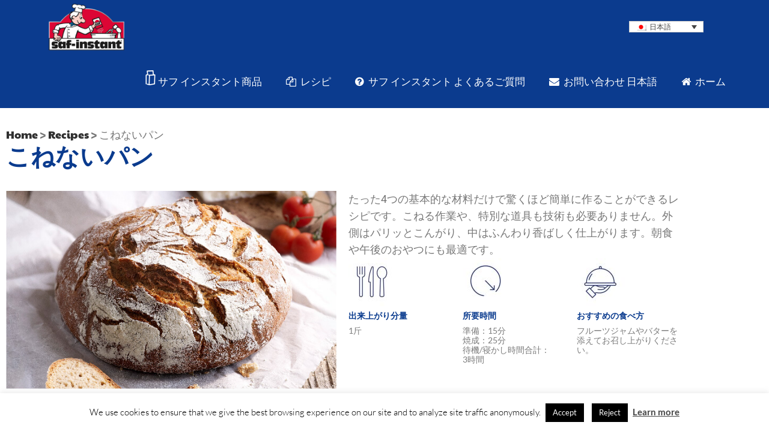

--- FILE ---
content_type: text/html; charset=UTF-8
request_url: https://saf-instant.jp/ja/recipe/%E3%81%93%E3%81%AD%E3%81%AA%E3%81%84%E3%83%91%E3%83%B3/
body_size: 19046
content:
<!DOCTYPE html>
<html lang="ja">
<head>
				<!-- Global site tag (gtag.js) - Google Analytics -->
<script async src="https://www.googletagmanager.com/gtag/js?id=UA-171536185-2"></script>
<script>
  window.dataLayer = window.dataLayer || [];
  function gtag(){dataLayer.push(arguments);}
  gtag('js', new Date());

  gtag('config', 'UA-171536185-2');
</script>
	
	<!--- GA tag by Innexus -->
	<!-- Global site tag (gtag.js) - Google Analytics -->
<script async src="https://www.googletagmanager.com/gtag/js?id=G-N03ZQLCJ5G"></script>
<script>
  window.dataLayer = window.dataLayer || [];
  function gtag(){dataLayer.push(arguments);}
  gtag('js', new Date());

  gtag('config', 'G-N03ZQLCJ5G');
</script>
<!-- end of GA tag by Innexus -->
	
<!--- New GA tag by Innexus 14/12/2020-->
<script async src="https://www.googletagmanager.com/gtag/js?id=UA-159137246-2"></script>
<script>
  window.dataLayer = window.dataLayer || [];
  function gtag(){dataLayer.push(arguments);}
  gtag('js', new Date());

  gtag('config', 'G-RREVRQ5Z8M');
  gtag('config', 'UA-159137246-2');
</script>
<!-- end of GA tag by Innexus -->
	
	<meta charset="UTF-8" />
	
<!-- Google Tag Manager -->
<!-- End Google Tag Manager -->

	
<meta name="google-site-verification" content="" /> 
				<meta name="viewport" content="width=device-width,initial-scale=1,user-scalable=no">
		
            
                        <link rel="shortcut icon" type="image/x-icon" href="http://saf-instant.jp/wp-content/uploads/2019/06/logo-1.png">
            <link rel="apple-touch-icon" href="http://saf-instant.jp/wp-content/uploads/2019/06/logo-1.png"/>
        
	<link rel="profile" href="http://gmpg.org/xfn/11" />
	<link rel="pingback" href="https://saf-instant.jp/xmlrpc.php" />

	<meta name='robots' content='index, follow, max-image-preview:large, max-snippet:-1, max-video-preview:-1' />
<link rel="alternate" hreflang="en-sg" href="https://saf-instant.jp/en/recipe/no-knead-bread/" />
<link rel="alternate" hreflang="ja" href="https://saf-instant.jp/ja/recipe/%e3%81%93%e3%81%ad%e3%81%aa%e3%81%84%e3%83%91%e3%83%b3/" />
<link rel="alternate" hreflang="x-default" href="https://saf-instant.jp/ja/recipe/%e3%81%93%e3%81%ad%e3%81%aa%e3%81%84%e3%83%91%e3%83%b3/" />

	<!-- This site is optimized with the Yoast SEO plugin v26.7 - https://yoast.com/wordpress/plugins/seo/ -->
	<title>こねないパン - Saf-instant Japan</title>
	<link rel="canonical" href="https://saf-instant.jp/ja/recipe/こねないパン/" />
	<meta property="og:locale" content="ja_JP" />
	<meta property="og:type" content="article" />
	<meta property="og:title" content="こねないパン - Saf-instant Japan" />
	<meta property="og:description" content="International" />
	<meta property="og:url" content="https://saf-instant.jp/ja/recipe/こねないパン/" />
	<meta property="og:site_name" content="Saf-instant Japan" />
	<meta property="article:modified_time" content="2025-05-15T23:04:08+00:00" />
	<meta property="og:image" content="https://saf-instant.jp/wp-content/uploads/2021/04/no-knead-bread-1.jpg" />
	<meta property="og:image:width" content="626" />
	<meta property="og:image:height" content="376" />
	<meta property="og:image:type" content="image/jpeg" />
	<meta name="twitter:card" content="summary_large_image" />
	<meta name="twitter:label1" content="推定読み取り時間" />
	<meta name="twitter:data1" content="1分" />
	<script type="application/ld+json" class="yoast-schema-graph">{"@context":"https://schema.org","@graph":[{"@type":"WebPage","@id":"https://saf-instant.jp/ja/recipe/%e3%81%93%e3%81%ad%e3%81%aa%e3%81%84%e3%83%91%e3%83%b3/","url":"https://saf-instant.jp/ja/recipe/%e3%81%93%e3%81%ad%e3%81%aa%e3%81%84%e3%83%91%e3%83%b3/","name":"こねないパン - Saf-instant Japan","isPartOf":{"@id":"https://saf-instant.jp/ja/#website"},"primaryImageOfPage":{"@id":"https://saf-instant.jp/ja/recipe/%e3%81%93%e3%81%ad%e3%81%aa%e3%81%84%e3%83%91%e3%83%b3/#primaryimage"},"image":{"@id":"https://saf-instant.jp/ja/recipe/%e3%81%93%e3%81%ad%e3%81%aa%e3%81%84%e3%83%91%e3%83%b3/#primaryimage"},"thumbnailUrl":"https://saf-instant.jp/wp-content/uploads/2021/04/no-knead-bread-1.jpg","datePublished":"2021-08-03T17:15:21+00:00","dateModified":"2025-05-15T23:04:08+00:00","breadcrumb":{"@id":"https://saf-instant.jp/ja/recipe/%e3%81%93%e3%81%ad%e3%81%aa%e3%81%84%e3%83%91%e3%83%b3/#breadcrumb"},"inLanguage":"ja","potentialAction":[{"@type":"ReadAction","target":["https://saf-instant.jp/ja/recipe/%e3%81%93%e3%81%ad%e3%81%aa%e3%81%84%e3%83%91%e3%83%b3/"]}]},{"@type":"ImageObject","inLanguage":"ja","@id":"https://saf-instant.jp/ja/recipe/%e3%81%93%e3%81%ad%e3%81%aa%e3%81%84%e3%83%91%e3%83%b3/#primaryimage","url":"https://saf-instant.jp/wp-content/uploads/2021/04/no-knead-bread-1.jpg","contentUrl":"https://saf-instant.jp/wp-content/uploads/2021/04/no-knead-bread-1.jpg","width":626,"height":376},{"@type":"BreadcrumbList","@id":"https://saf-instant.jp/ja/recipe/%e3%81%93%e3%81%ad%e3%81%aa%e3%81%84%e3%83%91%e3%83%b3/#breadcrumb","itemListElement":[{"@type":"ListItem","position":1,"name":"Home","item":"https://saf-instant.jp/ja/"},{"@type":"ListItem","position":2,"name":"Recipes","item":"https://saf-instant.jp/ja/recipe/"},{"@type":"ListItem","position":3,"name":"こねないパン"}]},{"@type":"WebSite","@id":"https://saf-instant.jp/ja/#website","url":"https://saf-instant.jp/ja/","name":"Saf-instant Japan","description":"Dry yeast","publisher":{"@id":"https://saf-instant.jp/ja/#organization"},"potentialAction":[{"@type":"SearchAction","target":{"@type":"EntryPoint","urlTemplate":"https://saf-instant.jp/ja/?s={search_term_string}"},"query-input":{"@type":"PropertyValueSpecification","valueRequired":true,"valueName":"search_term_string"}}],"inLanguage":"ja"},{"@type":"Organization","@id":"https://saf-instant.jp/ja/#organization","name":"Saf-instant Japan","url":"https://saf-instant.jp/ja/","logo":{"@type":"ImageObject","inLanguage":"ja","@id":"https://saf-instant.jp/ja/#/schema/logo/image/","url":"https://saf-instant.jp/wp-content/uploads/2020/07/logo-saf-instant-OK.png","contentUrl":"https://saf-instant.jp/wp-content/uploads/2020/07/logo-saf-instant-OK.png","width":300,"height":188,"caption":"Saf-instant Japan"},"image":{"@id":"https://saf-instant.jp/ja/#/schema/logo/image/"}}]}</script>
	<!-- / Yoast SEO plugin. -->


<link rel='dns-prefetch' href='//fonts.googleapis.com' />
<link rel="alternate" type="application/rss+xml" title="Saf-instant Japan &raquo; フィード" href="https://saf-instant.jp/ja/feed/" />
<link rel="alternate" type="application/rss+xml" title="Saf-instant Japan &raquo; コメントフィード" href="https://saf-instant.jp/ja/comments/feed/" />
<link rel="alternate" title="oEmbed (JSON)" type="application/json+oembed" href="https://saf-instant.jp/ja/wp-json/oembed/1.0/embed?url=https%3A%2F%2Fsaf-instant.jp%2Fja%2Frecipe%2F%25e3%2581%2593%25e3%2581%25ad%25e3%2581%25aa%25e3%2581%2584%25e3%2583%2591%25e3%2583%25b3%2F" />
<link rel="alternate" title="oEmbed (XML)" type="text/xml+oembed" href="https://saf-instant.jp/ja/wp-json/oembed/1.0/embed?url=https%3A%2F%2Fsaf-instant.jp%2Fja%2Frecipe%2F%25e3%2581%2593%25e3%2581%25ad%25e3%2581%25aa%25e3%2581%2584%25e3%2583%2591%25e3%2583%25b3%2F&#038;format=xml" />
<style id='wp-img-auto-sizes-contain-inline-css' type='text/css'>
img:is([sizes=auto i],[sizes^="auto," i]){contain-intrinsic-size:3000px 1500px}
/*# sourceURL=wp-img-auto-sizes-contain-inline-css */
</style>
<style id='wp-emoji-styles-inline-css' type='text/css'>

	img.wp-smiley, img.emoji {
		display: inline !important;
		border: none !important;
		box-shadow: none !important;
		height: 1em !important;
		width: 1em !important;
		margin: 0 0.07em !important;
		vertical-align: -0.1em !important;
		background: none !important;
		padding: 0 !important;
	}
/*# sourceURL=wp-emoji-styles-inline-css */
</style>
<link rel='stylesheet' id='wp-block-library-css' href='https://saf-instant.jp/wp-includes/css/dist/block-library/style.min.css?ver=6.9' type='text/css' media='all' />
<style id='classic-theme-styles-inline-css' type='text/css'>
/*! This file is auto-generated */
.wp-block-button__link{color:#fff;background-color:#32373c;border-radius:9999px;box-shadow:none;text-decoration:none;padding:calc(.667em + 2px) calc(1.333em + 2px);font-size:1.125em}.wp-block-file__button{background:#32373c;color:#fff;text-decoration:none}
/*# sourceURL=/wp-includes/css/classic-themes.min.css */
</style>
<link rel='stylesheet' id='jet-engine-frontend-css' href='https://saf-instant.jp/wp-content/plugins/jet-engine/assets/css/frontend.css?ver=3.8.2.1' type='text/css' media='all' />
<style id='global-styles-inline-css' type='text/css'>
:root{--wp--preset--aspect-ratio--square: 1;--wp--preset--aspect-ratio--4-3: 4/3;--wp--preset--aspect-ratio--3-4: 3/4;--wp--preset--aspect-ratio--3-2: 3/2;--wp--preset--aspect-ratio--2-3: 2/3;--wp--preset--aspect-ratio--16-9: 16/9;--wp--preset--aspect-ratio--9-16: 9/16;--wp--preset--color--black: #000000;--wp--preset--color--cyan-bluish-gray: #abb8c3;--wp--preset--color--white: #ffffff;--wp--preset--color--pale-pink: #f78da7;--wp--preset--color--vivid-red: #cf2e2e;--wp--preset--color--luminous-vivid-orange: #ff6900;--wp--preset--color--luminous-vivid-amber: #fcb900;--wp--preset--color--light-green-cyan: #7bdcb5;--wp--preset--color--vivid-green-cyan: #00d084;--wp--preset--color--pale-cyan-blue: #8ed1fc;--wp--preset--color--vivid-cyan-blue: #0693e3;--wp--preset--color--vivid-purple: #9b51e0;--wp--preset--gradient--vivid-cyan-blue-to-vivid-purple: linear-gradient(135deg,rgb(6,147,227) 0%,rgb(155,81,224) 100%);--wp--preset--gradient--light-green-cyan-to-vivid-green-cyan: linear-gradient(135deg,rgb(122,220,180) 0%,rgb(0,208,130) 100%);--wp--preset--gradient--luminous-vivid-amber-to-luminous-vivid-orange: linear-gradient(135deg,rgb(252,185,0) 0%,rgb(255,105,0) 100%);--wp--preset--gradient--luminous-vivid-orange-to-vivid-red: linear-gradient(135deg,rgb(255,105,0) 0%,rgb(207,46,46) 100%);--wp--preset--gradient--very-light-gray-to-cyan-bluish-gray: linear-gradient(135deg,rgb(238,238,238) 0%,rgb(169,184,195) 100%);--wp--preset--gradient--cool-to-warm-spectrum: linear-gradient(135deg,rgb(74,234,220) 0%,rgb(151,120,209) 20%,rgb(207,42,186) 40%,rgb(238,44,130) 60%,rgb(251,105,98) 80%,rgb(254,248,76) 100%);--wp--preset--gradient--blush-light-purple: linear-gradient(135deg,rgb(255,206,236) 0%,rgb(152,150,240) 100%);--wp--preset--gradient--blush-bordeaux: linear-gradient(135deg,rgb(254,205,165) 0%,rgb(254,45,45) 50%,rgb(107,0,62) 100%);--wp--preset--gradient--luminous-dusk: linear-gradient(135deg,rgb(255,203,112) 0%,rgb(199,81,192) 50%,rgb(65,88,208) 100%);--wp--preset--gradient--pale-ocean: linear-gradient(135deg,rgb(255,245,203) 0%,rgb(182,227,212) 50%,rgb(51,167,181) 100%);--wp--preset--gradient--electric-grass: linear-gradient(135deg,rgb(202,248,128) 0%,rgb(113,206,126) 100%);--wp--preset--gradient--midnight: linear-gradient(135deg,rgb(2,3,129) 0%,rgb(40,116,252) 100%);--wp--preset--font-size--small: 13px;--wp--preset--font-size--medium: 20px;--wp--preset--font-size--large: 36px;--wp--preset--font-size--x-large: 42px;--wp--preset--spacing--20: 0.44rem;--wp--preset--spacing--30: 0.67rem;--wp--preset--spacing--40: 1rem;--wp--preset--spacing--50: 1.5rem;--wp--preset--spacing--60: 2.25rem;--wp--preset--spacing--70: 3.38rem;--wp--preset--spacing--80: 5.06rem;--wp--preset--shadow--natural: 6px 6px 9px rgba(0, 0, 0, 0.2);--wp--preset--shadow--deep: 12px 12px 50px rgba(0, 0, 0, 0.4);--wp--preset--shadow--sharp: 6px 6px 0px rgba(0, 0, 0, 0.2);--wp--preset--shadow--outlined: 6px 6px 0px -3px rgb(255, 255, 255), 6px 6px rgb(0, 0, 0);--wp--preset--shadow--crisp: 6px 6px 0px rgb(0, 0, 0);}:where(.is-layout-flex){gap: 0.5em;}:where(.is-layout-grid){gap: 0.5em;}body .is-layout-flex{display: flex;}.is-layout-flex{flex-wrap: wrap;align-items: center;}.is-layout-flex > :is(*, div){margin: 0;}body .is-layout-grid{display: grid;}.is-layout-grid > :is(*, div){margin: 0;}:where(.wp-block-columns.is-layout-flex){gap: 2em;}:where(.wp-block-columns.is-layout-grid){gap: 2em;}:where(.wp-block-post-template.is-layout-flex){gap: 1.25em;}:where(.wp-block-post-template.is-layout-grid){gap: 1.25em;}.has-black-color{color: var(--wp--preset--color--black) !important;}.has-cyan-bluish-gray-color{color: var(--wp--preset--color--cyan-bluish-gray) !important;}.has-white-color{color: var(--wp--preset--color--white) !important;}.has-pale-pink-color{color: var(--wp--preset--color--pale-pink) !important;}.has-vivid-red-color{color: var(--wp--preset--color--vivid-red) !important;}.has-luminous-vivid-orange-color{color: var(--wp--preset--color--luminous-vivid-orange) !important;}.has-luminous-vivid-amber-color{color: var(--wp--preset--color--luminous-vivid-amber) !important;}.has-light-green-cyan-color{color: var(--wp--preset--color--light-green-cyan) !important;}.has-vivid-green-cyan-color{color: var(--wp--preset--color--vivid-green-cyan) !important;}.has-pale-cyan-blue-color{color: var(--wp--preset--color--pale-cyan-blue) !important;}.has-vivid-cyan-blue-color{color: var(--wp--preset--color--vivid-cyan-blue) !important;}.has-vivid-purple-color{color: var(--wp--preset--color--vivid-purple) !important;}.has-black-background-color{background-color: var(--wp--preset--color--black) !important;}.has-cyan-bluish-gray-background-color{background-color: var(--wp--preset--color--cyan-bluish-gray) !important;}.has-white-background-color{background-color: var(--wp--preset--color--white) !important;}.has-pale-pink-background-color{background-color: var(--wp--preset--color--pale-pink) !important;}.has-vivid-red-background-color{background-color: var(--wp--preset--color--vivid-red) !important;}.has-luminous-vivid-orange-background-color{background-color: var(--wp--preset--color--luminous-vivid-orange) !important;}.has-luminous-vivid-amber-background-color{background-color: var(--wp--preset--color--luminous-vivid-amber) !important;}.has-light-green-cyan-background-color{background-color: var(--wp--preset--color--light-green-cyan) !important;}.has-vivid-green-cyan-background-color{background-color: var(--wp--preset--color--vivid-green-cyan) !important;}.has-pale-cyan-blue-background-color{background-color: var(--wp--preset--color--pale-cyan-blue) !important;}.has-vivid-cyan-blue-background-color{background-color: var(--wp--preset--color--vivid-cyan-blue) !important;}.has-vivid-purple-background-color{background-color: var(--wp--preset--color--vivid-purple) !important;}.has-black-border-color{border-color: var(--wp--preset--color--black) !important;}.has-cyan-bluish-gray-border-color{border-color: var(--wp--preset--color--cyan-bluish-gray) !important;}.has-white-border-color{border-color: var(--wp--preset--color--white) !important;}.has-pale-pink-border-color{border-color: var(--wp--preset--color--pale-pink) !important;}.has-vivid-red-border-color{border-color: var(--wp--preset--color--vivid-red) !important;}.has-luminous-vivid-orange-border-color{border-color: var(--wp--preset--color--luminous-vivid-orange) !important;}.has-luminous-vivid-amber-border-color{border-color: var(--wp--preset--color--luminous-vivid-amber) !important;}.has-light-green-cyan-border-color{border-color: var(--wp--preset--color--light-green-cyan) !important;}.has-vivid-green-cyan-border-color{border-color: var(--wp--preset--color--vivid-green-cyan) !important;}.has-pale-cyan-blue-border-color{border-color: var(--wp--preset--color--pale-cyan-blue) !important;}.has-vivid-cyan-blue-border-color{border-color: var(--wp--preset--color--vivid-cyan-blue) !important;}.has-vivid-purple-border-color{border-color: var(--wp--preset--color--vivid-purple) !important;}.has-vivid-cyan-blue-to-vivid-purple-gradient-background{background: var(--wp--preset--gradient--vivid-cyan-blue-to-vivid-purple) !important;}.has-light-green-cyan-to-vivid-green-cyan-gradient-background{background: var(--wp--preset--gradient--light-green-cyan-to-vivid-green-cyan) !important;}.has-luminous-vivid-amber-to-luminous-vivid-orange-gradient-background{background: var(--wp--preset--gradient--luminous-vivid-amber-to-luminous-vivid-orange) !important;}.has-luminous-vivid-orange-to-vivid-red-gradient-background{background: var(--wp--preset--gradient--luminous-vivid-orange-to-vivid-red) !important;}.has-very-light-gray-to-cyan-bluish-gray-gradient-background{background: var(--wp--preset--gradient--very-light-gray-to-cyan-bluish-gray) !important;}.has-cool-to-warm-spectrum-gradient-background{background: var(--wp--preset--gradient--cool-to-warm-spectrum) !important;}.has-blush-light-purple-gradient-background{background: var(--wp--preset--gradient--blush-light-purple) !important;}.has-blush-bordeaux-gradient-background{background: var(--wp--preset--gradient--blush-bordeaux) !important;}.has-luminous-dusk-gradient-background{background: var(--wp--preset--gradient--luminous-dusk) !important;}.has-pale-ocean-gradient-background{background: var(--wp--preset--gradient--pale-ocean) !important;}.has-electric-grass-gradient-background{background: var(--wp--preset--gradient--electric-grass) !important;}.has-midnight-gradient-background{background: var(--wp--preset--gradient--midnight) !important;}.has-small-font-size{font-size: var(--wp--preset--font-size--small) !important;}.has-medium-font-size{font-size: var(--wp--preset--font-size--medium) !important;}.has-large-font-size{font-size: var(--wp--preset--font-size--large) !important;}.has-x-large-font-size{font-size: var(--wp--preset--font-size--x-large) !important;}
:where(.wp-block-post-template.is-layout-flex){gap: 1.25em;}:where(.wp-block-post-template.is-layout-grid){gap: 1.25em;}
:where(.wp-block-term-template.is-layout-flex){gap: 1.25em;}:where(.wp-block-term-template.is-layout-grid){gap: 1.25em;}
:where(.wp-block-columns.is-layout-flex){gap: 2em;}:where(.wp-block-columns.is-layout-grid){gap: 2em;}
:root :where(.wp-block-pullquote){font-size: 1.5em;line-height: 1.6;}
/*# sourceURL=global-styles-inline-css */
</style>
<link rel='stylesheet' id='ae-pro-css-css' href='https://saf-instant.jp/wp-content/plugins/anywhere-elementor-pro/includes/assets/css/ae-pro.min.css?ver=2.29.3' type='text/css' media='all' />
<link rel='stylesheet' id='cookie-law-info-css' href='https://saf-instant.jp/wp-content/plugins/cookie-law-info/legacy/public/css/cookie-law-info-public.css?ver=3.3.9.1' type='text/css' media='all' />
<link rel='stylesheet' id='cookie-law-info-gdpr-css' href='https://saf-instant.jp/wp-content/plugins/cookie-law-info/legacy/public/css/cookie-law-info-gdpr.css?ver=3.3.9.1' type='text/css' media='all' />
<link rel='stylesheet' id='uaf_client_css-css' href='https://saf-instant.jp/wp-content/uploads/useanyfont/uaf.css?ver=1764829973' type='text/css' media='all' />
<link rel='stylesheet' id='wpml-legacy-dropdown-0-css' href='https://saf-instant.jp/wp-content/plugins/sitepress-multilingual-cms/templates/language-switchers/legacy-dropdown/style.min.css?ver=1' type='text/css' media='all' />
<style id='wpml-legacy-dropdown-0-inline-css' type='text/css'>
.wpml-ls-statics-shortcode_actions{background-color:#033277;}.wpml-ls-statics-shortcode_actions, .wpml-ls-statics-shortcode_actions .wpml-ls-sub-menu, .wpml-ls-statics-shortcode_actions a {border-color:#033277;}.wpml-ls-statics-shortcode_actions a, .wpml-ls-statics-shortcode_actions .wpml-ls-sub-menu a, .wpml-ls-statics-shortcode_actions .wpml-ls-sub-menu a:link, .wpml-ls-statics-shortcode_actions li:not(.wpml-ls-current-language) .wpml-ls-link, .wpml-ls-statics-shortcode_actions li:not(.wpml-ls-current-language) .wpml-ls-link:link {color:#ffffff;background-color:#033277;}.wpml-ls-statics-shortcode_actions .wpml-ls-sub-menu a:hover,.wpml-ls-statics-shortcode_actions .wpml-ls-sub-menu a:focus, .wpml-ls-statics-shortcode_actions .wpml-ls-sub-menu a:link:hover, .wpml-ls-statics-shortcode_actions .wpml-ls-sub-menu a:link:focus {color:#ffffff;background-color:#033277;}.wpml-ls-statics-shortcode_actions .wpml-ls-current-language > a {color:#ffffff;background-color:#033277;}.wpml-ls-statics-shortcode_actions .wpml-ls-current-language:hover>a, .wpml-ls-statics-shortcode_actions .wpml-ls-current-language>a:focus {color:#ffffff;background-color:#033277;}
/*# sourceURL=wpml-legacy-dropdown-0-inline-css */
</style>
<link rel='stylesheet' id='mediaelement-css' href='https://saf-instant.jp/wp-includes/js/mediaelement/mediaelementplayer-legacy.min.css?ver=4.2.17' type='text/css' media='all' />
<link rel='stylesheet' id='wp-mediaelement-css' href='https://saf-instant.jp/wp-includes/js/mediaelement/wp-mediaelement.min.css?ver=6.9' type='text/css' media='all' />
<link rel='stylesheet' id='bridge-default-style-css' href='https://saf-instant.jp/wp-content/themes/bridge/style.css?ver=6.9' type='text/css' media='all' />
<link rel='stylesheet' id='bridge-qode-font_awesome-css' href='https://saf-instant.jp/wp-content/themes/bridge/css/font-awesome/css/font-awesome.min.css?ver=6.9' type='text/css' media='all' />
<link rel='stylesheet' id='bridge-qode-font_elegant-css' href='https://saf-instant.jp/wp-content/themes/bridge/css/elegant-icons/style.min.css?ver=6.9' type='text/css' media='all' />
<link rel='stylesheet' id='bridge-qode-linea_icons-css' href='https://saf-instant.jp/wp-content/themes/bridge/css/linea-icons/style.css?ver=6.9' type='text/css' media='all' />
<link rel='stylesheet' id='bridge-qode-dripicons-css' href='https://saf-instant.jp/wp-content/themes/bridge/css/dripicons/dripicons.css?ver=6.9' type='text/css' media='all' />
<link rel='stylesheet' id='bridge-stylesheet-css' href='https://saf-instant.jp/wp-content/themes/bridge/css/stylesheet.min.css?ver=6.9' type='text/css' media='all' />
<style id='bridge-stylesheet-inline-css' type='text/css'>
   .postid-4124.disabled_footer_top .footer_top_holder, .postid-4124.disabled_footer_bottom .footer_bottom_holder { display: none;}


/*# sourceURL=bridge-stylesheet-inline-css */
</style>
<link rel='stylesheet' id='bridge-print-css' href='https://saf-instant.jp/wp-content/themes/bridge/css/print.css?ver=6.9' type='text/css' media='all' />
<link rel='stylesheet' id='qode_news_style-css' href='https://saf-instant.jp/wp-content/plugins/qode-news/assets/css/news-map.min.css?ver=6.9' type='text/css' media='all' />
<link rel='stylesheet' id='bridge-responsive-css' href='https://saf-instant.jp/wp-content/themes/bridge/css/responsive.min.css?ver=6.9' type='text/css' media='all' />
<link rel='stylesheet' id='qode_news_responsive_style-css' href='https://saf-instant.jp/wp-content/plugins/qode-news/assets/css/news-map-responsive.min.css?ver=6.9' type='text/css' media='all' />
<link rel='stylesheet' id='bridge-style-dynamic-css' href='https://saf-instant.jp/wp-content/themes/bridge/css/style_dynamic.css?ver=1596131554' type='text/css' media='all' />
<link rel='stylesheet' id='bridge-style-dynamic-responsive-css' href='https://saf-instant.jp/wp-content/themes/bridge/css/style_dynamic_responsive.css?ver=1596131554' type='text/css' media='all' />
<style id='bridge-style-dynamic-responsive-inline-css' type='text/css'>
@media only screen and (max-width: 1000px){
.q_logo img {
    top: -50px;
    left: 0;
}
}

.q_logo {
    top: 50%;
    left: -10px;
}

.wpml-ls-legacy-dropdown {
    width: 7.5em;
}

.wpml-ls-legacy-dropdown a {
    font-size: 12px;
}

.wpb_text_column p a:hover { color: #014487; text-decoration: underline;}

body .gform_wrapper ul li.field_description_below div.ginput_container_checkbox, body .gform_wrapper ul li.field_description_below div.ginput_container_radio {
    margin-top: 0px!important;
}

.wpml-ls-legacy-dropdown .wpml-ls-item {
    padding: 2px!important;
}

.qode-layout1-item .qode-post-excerpt-holder, .qode-layout1-item .qode-post-info-author, .qode-layout1-item .qode-post-info-date {
    display: none;
}
.comment_holder {
    display: none;
}

.blog_holder.blog_single article h2 {
    display: none;
}
.blog_holder article .post_info {
    display: none;
}

.wpml-ls-legacy-dropdown .wpml-ls-item {
    padding: 10px;
}

.wpml-ls-legacy-dropdown a {
    color: #444;
    padding: 2px 10px;
}
/*# sourceURL=bridge-style-dynamic-responsive-inline-css */
</style>
<link rel='stylesheet' id='js_composer_front-css' href='https://saf-instant.jp/wp-content/plugins/js_composer/assets/css/js_composer.min.css?ver=8.7.2' type='text/css' media='all' />
<link rel='stylesheet' id='bridge-style-handle-google-fonts-css' href='https://fonts.googleapis.com/css?family=Raleway%3A100%2C200%2C300%2C400%2C500%2C600%2C700%2C800%2C900%2C300italic%2C400italic%2C700italic%7CLato%3A100%2C200%2C300%2C400%2C500%2C600%2C700%2C800%2C900%2C300italic%2C400italic%2C700italic&#038;subset=latin%2Clatin-ext&#038;ver=1.0.0' type='text/css' media='all' />
<link rel='stylesheet' id='bridge-core-dashboard-style-css' href='https://saf-instant.jp/wp-content/plugins/bridge-core/modules/core-dashboard/assets/css/core-dashboard.min.css?ver=6.9' type='text/css' media='all' />
<link rel='stylesheet' id='elementor-frontend-css' href='https://saf-instant.jp/wp-content/plugins/elementor/assets/css/frontend.min.css?ver=3.34.1' type='text/css' media='all' />
<link rel='stylesheet' id='widget-breadcrumbs-css' href='https://saf-instant.jp/wp-content/plugins/elementor-pro/assets/css/widget-breadcrumbs.min.css?ver=3.34.0' type='text/css' media='all' />
<link rel='stylesheet' id='widget-heading-css' href='https://saf-instant.jp/wp-content/plugins/elementor/assets/css/widget-heading.min.css?ver=3.34.1' type='text/css' media='all' />
<link rel='stylesheet' id='widget-image-css' href='https://saf-instant.jp/wp-content/plugins/elementor/assets/css/widget-image.min.css?ver=3.34.1' type='text/css' media='all' />
<link rel='stylesheet' id='widget-image-box-css' href='https://saf-instant.jp/wp-content/plugins/elementor/assets/css/widget-image-box.min.css?ver=3.34.1' type='text/css' media='all' />
<link rel='stylesheet' id='widget-video-css' href='https://saf-instant.jp/wp-content/plugins/elementor/assets/css/widget-video.min.css?ver=3.34.1' type='text/css' media='all' />
<link rel='stylesheet' id='elementor-icons-css' href='https://saf-instant.jp/wp-content/plugins/elementor/assets/lib/eicons/css/elementor-icons.min.css?ver=5.45.0' type='text/css' media='all' />
<link rel='stylesheet' id='elementor-post-19313-css' href='https://saf-instant.jp/wp-content/uploads/elementor/css/post-19313.css?ver=1768754230' type='text/css' media='all' />
<link rel='stylesheet' id='elementor-post-23475-css' href='https://saf-instant.jp/wp-content/uploads/elementor/css/post-23475.css?ver=1768754441' type='text/css' media='all' />
<link rel='stylesheet' id='vegas-css-css' href='https://saf-instant.jp/wp-content/plugins/anywhere-elementor-pro/includes/assets/lib/vegas/vegas.min.css?ver=2.4.0' type='text/css' media='all' />
<link rel='stylesheet' id='childstyle-css' href='https://saf-instant.jp/wp-content/themes/bridge-child/style.css?ver=6.9' type='text/css' media='all' />
<link rel='stylesheet' id='eael-general-css' href='https://saf-instant.jp/wp-content/plugins/essential-addons-for-elementor-lite/assets/front-end/css/view/general.min.css?ver=6.5.7' type='text/css' media='all' />
<link rel='stylesheet' id='elementor-gf-local-roboto-css' href='https://saf-instant.jp/wp-content/uploads/elementor/google-fonts/css/roboto.css?ver=1749103654' type='text/css' media='all' />
<link rel='stylesheet' id='elementor-gf-local-robotoslab-css' href='https://saf-instant.jp/wp-content/uploads/elementor/google-fonts/css/robotoslab.css?ver=1749103658' type='text/css' media='all' />
<link rel='stylesheet' id='elementor-gf-local-paytoneone-css' href='https://saf-instant.jp/wp-content/uploads/elementor/google-fonts/css/paytoneone.css?ver=1749103659' type='text/css' media='all' />
<link rel='stylesheet' id='elementor-gf-local-lato-css' href='https://saf-instant.jp/wp-content/uploads/elementor/google-fonts/css/lato.css?ver=1749103660' type='text/css' media='all' />
<script type="text/javascript" src="https://saf-instant.jp/wp-includes/js/jquery/jquery.min.js?ver=3.7.1" id="jquery-core-js"></script>
<script type="text/javascript" src="https://saf-instant.jp/wp-includes/js/jquery/jquery-migrate.min.js?ver=3.4.1" id="jquery-migrate-js"></script>
<script type="text/javascript" id="cookie-law-info-js-extra">
/* <![CDATA[ */
var Cli_Data = {"nn_cookie_ids":[],"cookielist":[],"non_necessary_cookies":[],"ccpaEnabled":"","ccpaRegionBased":"","ccpaBarEnabled":"","strictlyEnabled":["necessary","obligatoire"],"ccpaType":"gdpr","js_blocking":"","custom_integration":"","triggerDomRefresh":"","secure_cookies":""};
var cli_cookiebar_settings = {"animate_speed_hide":"500","animate_speed_show":"500","background":"#FFF","border":"#b1a6a6c2","border_on":"","button_1_button_colour":"#000","button_1_button_hover":"#000000","button_1_link_colour":"#fff","button_1_as_button":"1","button_1_new_win":"","button_2_button_colour":"#333","button_2_button_hover":"#292929","button_2_link_colour":"#444","button_2_as_button":"","button_2_hidebar":"","button_3_button_colour":"#000","button_3_button_hover":"#000000","button_3_link_colour":"#fff","button_3_as_button":"1","button_3_new_win":"","button_4_button_colour":"#000","button_4_button_hover":"#000000","button_4_link_colour":"#62a329","button_4_as_button":"","button_7_button_colour":"#61a229","button_7_button_hover":"#4e8221","button_7_link_colour":"#fff","button_7_as_button":"1","button_7_new_win":"","font_family":"inherit","header_fix":"","notify_animate_hide":"1","notify_animate_show":"","notify_div_id":"#cookie-law-info-bar","notify_position_horizontal":"right","notify_position_vertical":"bottom","scroll_close":"","scroll_close_reload":"","accept_close_reload":"","reject_close_reload":"","showagain_tab":"","showagain_background":"#fff","showagain_border":"#000","showagain_div_id":"#cookie-law-info-again","showagain_x_position":"100px","text":"#000","show_once_yn":"","show_once":"10000","logging_on":"","as_popup":"","popup_overlay":"1","bar_heading_text":"","cookie_bar_as":"banner","popup_showagain_position":"bottom-right","widget_position":"left"};
var log_object = {"ajax_url":"https://saf-instant.jp/wp-admin/admin-ajax.php"};
//# sourceURL=cookie-law-info-js-extra
/* ]]> */
</script>
<script type="text/javascript" src="https://saf-instant.jp/wp-content/plugins/cookie-law-info/legacy/public/js/cookie-law-info-public.js?ver=3.3.9.1" id="cookie-law-info-js"></script>
<script type="text/javascript" src="https://saf-instant.jp/wp-content/plugins/sitepress-multilingual-cms/templates/language-switchers/legacy-dropdown/script.min.js?ver=1" id="wpml-legacy-dropdown-0-js"></script>
<script></script><link rel="https://api.w.org/" href="https://saf-instant.jp/ja/wp-json/" /><link rel="alternate" title="JSON" type="application/json" href="https://saf-instant.jp/ja/wp-json/wp/v2/recipe/4124" /><link rel="EditURI" type="application/rsd+xml" title="RSD" href="https://saf-instant.jp/xmlrpc.php?rsd" />
<meta name="generator" content="WordPress 6.9" />
<link rel='shortlink' href='https://saf-instant.jp/ja/?p=4124' />
<meta name="generator" content="WPML ver:4.8.6 stt:1,28;" />
<meta name="generator" content="Elementor 3.34.1; features: additional_custom_breakpoints; settings: css_print_method-external, google_font-enabled, font_display-swap">
			<style>
				.e-con.e-parent:nth-of-type(n+4):not(.e-lazyloaded):not(.e-no-lazyload),
				.e-con.e-parent:nth-of-type(n+4):not(.e-lazyloaded):not(.e-no-lazyload) * {
					background-image: none !important;
				}
				@media screen and (max-height: 1024px) {
					.e-con.e-parent:nth-of-type(n+3):not(.e-lazyloaded):not(.e-no-lazyload),
					.e-con.e-parent:nth-of-type(n+3):not(.e-lazyloaded):not(.e-no-lazyload) * {
						background-image: none !important;
					}
				}
				@media screen and (max-height: 640px) {
					.e-con.e-parent:nth-of-type(n+2):not(.e-lazyloaded):not(.e-no-lazyload),
					.e-con.e-parent:nth-of-type(n+2):not(.e-lazyloaded):not(.e-no-lazyload) * {
						background-image: none !important;
					}
				}
			</style>
			<meta name="generator" content="Powered by WPBakery Page Builder - drag and drop page builder for WordPress."/>
		<style type="text/css" id="wp-custom-css">
			.breadcrumb {
	left:0 !important;
	margin-top:-30px !important;
}		</style>
		<noscript><style> .wpb_animate_when_almost_visible { opacity: 1; }</style></noscript></head>

<body class="wp-singular recipe-template-default single single-recipe postid-4124 wp-custom-logo wp-theme-bridge wp-child-theme-bridge-child bridge-core-3.3.4.4 qode-news-2.0.2  qode_grid_1300 footer_responsive_adv qode-child-theme-ver-1.0.0 qode-theme-ver-18.0.9 qode-theme-bridge disabled_footer_bottom qode_header_in_grid wpb-js-composer js-comp-ver-8.7.2 vc_responsive elementor-default elementor-template-full-width elementor-kit-19313 elementor-page elementor-page-4124 elementor-page-23475" itemscope itemtype="http://schema.org/WebPage">
<!-- Google Tag Manager (noscript) -->
<!-- End Google Tag Manager (noscript) -->



<div class="wrapper">
	<div class="wrapper_inner">

    
		<!-- Google Analytics start -->
				<!-- Google Analytics end -->

		
	<header class=" scroll_header_top_area  stick scrolled_not_transparent menu_position_left sticky_mobile page_header">
	<div class="header_inner clearfix">
				<div class="header_top_bottom_holder">
			
			<div class="header_bottom clearfix" style='' >
								<div class="container">
					<div class="container_inner clearfix">
																				<div class="header_inner_left">
																	<div class="mobile_menu_button">
		<span>
			<span aria-hidden="true" class="qode_icon_font_elegant icon_menu " ></span>		</span>
	</div>
								<div class="logo_wrapper" >
	<div class="q_logo">
		<a itemprop="url" href="https://saf-instant.jp/ja/" >
             <img itemprop="image" class="normal" src="http://saf-instant.jp/wp-content/uploads/2020/07/logo-saf-instant-OK.png" alt="Logo"> 			 <img itemprop="image" class="light" src="https://saf-instant.jp/wp-content/themes/bridge/img/logo.png" alt="Logo"/> 			 <img itemprop="image" class="dark" src="https://saf-instant.jp/wp-content/themes/bridge/img/logo_black.png" alt="Logo"/> 			 <img itemprop="image" class="sticky" src="http://saf-instant.jp/wp-content/uploads/2020/07/logo-saf-instant-OK.png" alt="Logo"/> 			 <img itemprop="image" class="mobile" src="http://saf-instant.jp/wp-content/uploads/2020/07/logo-saf-instant-OK.png" alt="Logo"/> 					</a>
	</div>
	</div>															</div>
															<div class="header_inner_right">
									<div class="side_menu_button_wrapper right">
																					<div class="header_bottom_right_widget_holder"><div class="header_bottom_widget widget_icl_lang_sel_widget">
<div
	 class="wpml-ls-sidebars-header_bottom_right wpml-ls wpml-ls-legacy-dropdown js-wpml-ls-legacy-dropdown">
	<ul role="menu">

		<li role="none" tabindex="0" class="wpml-ls-slot-header_bottom_right wpml-ls-item wpml-ls-item-ja wpml-ls-current-language wpml-ls-last-item wpml-ls-item-legacy-dropdown">
			<a href="#" class="js-wpml-ls-item-toggle wpml-ls-item-toggle" role="menuitem" title="日本語に切り替える">
                                                    <img
            class="wpml-ls-flag"
            src="https://saf-instant.jp/wp-content/plugins/sitepress-multilingual-cms/res/flags/ja.png"
            alt=""
            width=18
            height=12
    /><span class="wpml-ls-native" role="menuitem">日本語</span></a>

			<ul class="wpml-ls-sub-menu" role="menu">
				
					<li class="wpml-ls-slot-header_bottom_right wpml-ls-item wpml-ls-item-en wpml-ls-first-item" role="none">
						<a href="https://saf-instant.jp/en/recipe/no-knead-bread/" class="wpml-ls-link" role="menuitem" aria-label="Englishに切り替える" title="Englishに切り替える">
                                                                <img
            class="wpml-ls-flag"
            src="https://saf-instant.jp/wp-content/plugins/sitepress-multilingual-cms/res/flags/en.png"
            alt=""
            width=18
            height=12
    /><span class="wpml-ls-native" lang="en">English</span></a>
					</li>

							</ul>

		</li>

	</ul>
</div>
</div></div>
																														<div class="side_menu_button">
																																											</div>
									</div>
								</div>
							
							
							<nav class="main_menu drop_down left">
								<ul id="menu-menu-jpn" class=""><li id="nav-menu-item-18582" class="menu-item menu-item-type-post_type menu-item-object-page menu-item-home anchor-item  narrow"><a href="https://saf-instant.jp/ja/#gamme" class=""><i class="menu_icon blank fa"></i><span><span><img src="/wp-content/uploads/2020/05/pack.png"  />サフ インスタント商品 </span></span><span class="plus"></span></a></li>
<li id="nav-menu-item-24270" class="menu-item menu-item-type-post_type menu-item-object-page  narrow"><a href="https://saf-instant.jp/ja/recipes/" class=""><i class="menu_icon fa-files-o fa"></i><span>レシピ</span><span class="plus"></span></a></li>
<li id="nav-menu-item-18447" class="menu-item menu-item-type-post_type menu-item-object-page  narrow"><a href="https://saf-instant.jp/ja/%e3%82%b5%e3%83%95-%e3%82%a4%e3%83%b3%e3%82%b9%e3%82%bf%e3%83%b3%e3%83%88-%e3%82%88%e3%81%8f%e3%81%82%e3%82%8b%e3%81%94%e8%b3%aa%e5%95%8f/" class=""><i class="menu_icon fa-question-circle fa"></i><span>サフ インスタント よくあるご質問</span><span class="plus"></span></a></li>
<li id="nav-menu-item-18583" class="menu-item menu-item-type-post_type menu-item-object-page menu-item-home anchor-item  narrow"><a href="https://saf-instant.jp/ja/#contact" class=""><i class="menu_icon fa-envelope fa"></i><span>お問い合わせ 日本語</span><span class="plus"></span></a></li>
<li id="nav-menu-item-18607" class="menu-item menu-item-type-custom menu-item-object-custom  narrow"><a href="https://lesaffre.jp/" class=""><i class="menu_icon fa-home fa"></i><span><span style="font-family: 'Lato', sans-serif !important">ホーム</span></span><span class="plus"></span></a></li>
</ul>							</nav>
														<nav class="mobile_menu">
	<ul id="menu-menu-jpn-1" class=""><li id="mobile-menu-item-18582" class="menu-item menu-item-type-post_type menu-item-object-page menu-item-home "><a href="https://saf-instant.jp/ja/#gamme" class=""><span><span><img src="/wp-content/uploads/2020/05/pack.png"  />サフ インスタント商品 </span></span></a><span class="mobile_arrow"><i class="fa fa-angle-right"></i><i class="fa fa-angle-down"></i></span></li>
<li id="mobile-menu-item-24270" class="menu-item menu-item-type-post_type menu-item-object-page "><a href="https://saf-instant.jp/ja/recipes/" class=""><span>レシピ</span></a><span class="mobile_arrow"><i class="fa fa-angle-right"></i><i class="fa fa-angle-down"></i></span></li>
<li id="mobile-menu-item-18447" class="menu-item menu-item-type-post_type menu-item-object-page "><a href="https://saf-instant.jp/ja/%e3%82%b5%e3%83%95-%e3%82%a4%e3%83%b3%e3%82%b9%e3%82%bf%e3%83%b3%e3%83%88-%e3%82%88%e3%81%8f%e3%81%82%e3%82%8b%e3%81%94%e8%b3%aa%e5%95%8f/" class=""><span>サフ インスタント よくあるご質問</span></a><span class="mobile_arrow"><i class="fa fa-angle-right"></i><i class="fa fa-angle-down"></i></span></li>
<li id="mobile-menu-item-18583" class="menu-item menu-item-type-post_type menu-item-object-page menu-item-home "><a href="https://saf-instant.jp/ja/#contact" class=""><span>お問い合わせ 日本語</span></a><span class="mobile_arrow"><i class="fa fa-angle-right"></i><i class="fa fa-angle-down"></i></span></li>
<li id="mobile-menu-item-18607" class="menu-item menu-item-type-custom menu-item-object-custom "><a href="https://lesaffre.jp/" class=""><span><span style="font-family: 'Lato', sans-serif !important">ホーム</span></span></a><span class="mobile_arrow"><i class="fa fa-angle-right"></i><i class="fa fa-angle-down"></i></span></li>
</ul></nav>																				</div>
					</div>
									</div>
			</div>
		</div>

</header>	<a id="back_to_top" href="#">
        <span class="fa-stack">
            <i class="qode_icon_font_awesome fa fa-level-up " ></i>        </span>
	</a>
	
	
    
    
    <div class="content ">
        <div class="content_inner  ">
    		<div data-elementor-type="single-post" data-elementor-id="23475" class="elementor elementor-23475 elementor-23404 elementor-location-single post-4124 recipe type-recipe status-publish has-post-thumbnail hentry recipe-tags-instant-dry-yeast-ja recipe-tags-saf-instant-gold-ja recipe_category-international-ja" data-elementor-post-type="elementor_library">
					<section class="has_ae_slider elementor-section elementor-top-section elementor-element elementor-element-145204b elementor-section-boxed elementor-section-height-default elementor-section-height-default ae-bg-gallery-type-default parallax_section_no qode_elementor_container_no" data-id="145204b" data-element_type="section">
						<div class="elementor-container elementor-column-gap-no">
					<div class="has_ae_slider elementor-column elementor-col-100 elementor-top-column elementor-element elementor-element-a588a0c ae-bg-gallery-type-default" data-id="a588a0c" data-element_type="column">
			<div class="elementor-widget-wrap elementor-element-populated">
						<div class="elementor-element elementor-element-712a592 elementor-align-left remove-margin-bt elementor-widget elementor-widget-breadcrumbs" data-id="712a592" data-element_type="widget" data-widget_type="breadcrumbs.default">
				<div class="elementor-widget-container">
					<p id="breadcrumbs"><span><span><a href="https://saf-instant.jp/ja/">Home</a></span> &gt; <span><a href="https://saf-instant.jp/ja/recipe/">Recipes</a></span> &gt; <span class="breadcrumb_last" aria-current="page">こねないパン</span></span></p>				</div>
				</div>
				<div class="elementor-element elementor-element-255c0fe elementor-widget elementor-widget-theme-post-title elementor-page-title elementor-widget-heading" data-id="255c0fe" data-element_type="widget" data-widget_type="theme-post-title.default">
				<div class="elementor-widget-container">
					<h1 class="elementor-heading-title elementor-size-default">こねないパン</h1>				</div>
				</div>
					</div>
		</div>
					</div>
		</section>
				<section class="has_ae_slider elementor-section elementor-top-section elementor-element elementor-element-fa7ccee elementor-section-boxed elementor-section-height-default elementor-section-height-default ae-bg-gallery-type-default parallax_section_no qode_elementor_container_no" data-id="fa7ccee" data-element_type="section">
						<div class="elementor-container elementor-column-gap-no">
					<div class="has_ae_slider elementor-column elementor-col-50 elementor-top-column elementor-element elementor-element-9bcdde6 ae-bg-gallery-type-default" data-id="9bcdde6" data-element_type="column">
			<div class="elementor-widget-wrap elementor-element-populated">
						<div class="elementor-element elementor-element-38724be elementor-widget elementor-widget-theme-post-featured-image elementor-widget-image" data-id="38724be" data-element_type="widget" data-widget_type="theme-post-featured-image.default">
				<div class="elementor-widget-container">
															<img fetchpriority="high" width="626" height="376" src="https://saf-instant.jp/wp-content/uploads/2021/04/no-knead-bread-1.jpg" class="attachment-full size-full wp-image-2423" alt="" srcset="https://saf-instant.jp/wp-content/uploads/2021/04/no-knead-bread-1.jpg 626w, https://saf-instant.jp/wp-content/uploads/2021/04/no-knead-bread-1-300x180.jpg 300w" sizes="(max-width: 626px) 100vw, 626px" />															</div>
				</div>
					</div>
		</div>
				<div class="has_ae_slider elementor-column elementor-col-50 elementor-top-column elementor-element elementor-element-56abdfd ae-bg-gallery-type-default" data-id="56abdfd" data-element_type="column">
			<div class="elementor-widget-wrap elementor-element-populated">
						<div class="elementor-element elementor-element-4ea81b3 elementor-widget elementor-widget-text-editor" data-id="4ea81b3" data-element_type="widget" data-widget_type="text-editor.default">
				<div class="elementor-widget-container">
									<p>たった4つの基本的な材料だけで驚くほど簡単に作ることができるレシピです。こねる作業や、特別な道具も技術も必要ありません。外側はパリッとこんがり、中はふんわり香ばしく仕上がります。朝食や午後のおやつにも最適です。</p>
								</div>
				</div>
				<div class="elementor-element elementor-element-25c6b2c elementor-widget__width-initial elementor-widget-mobile__width-inherit feature-image-logo dc-has-condition dc-condition-empty elementor-position-top elementor-widget elementor-widget-image-box" data-id="25c6b2c" data-element_type="widget" data-widget_type="image-box.default">
				<div class="elementor-widget-container">
					<div class="elementor-image-box-wrapper"><figure class="elementor-image-box-img"><img src="https://saf-instant.jp/wp-content/uploads/elementor/thumbs/image-feature-qbdjac90l2wl5y6ck3b7bboyomi3yj5uu64jk1o00w.jpg" title="image-feature.jpg" alt="image-feature.jpg" loading="lazy" /></figure><div class="elementor-image-box-content"><h3 class="elementor-image-box-title">出来上がり分量</h3><p class="elementor-image-box-description">  1斤</p></div></div>				</div>
				</div>
				<div class="elementor-element elementor-element-f6c6060 elementor-widget__width-initial elementor-widget-mobile__width-inherit feature-image-logo dc-has-condition dc-condition-empty elementor-position-top elementor-widget elementor-widget-image-box" data-id="f6c6060" data-element_type="widget" data-widget_type="image-box.default">
				<div class="elementor-widget-container">
					<div class="elementor-image-box-wrapper"><figure class="elementor-image-box-img"><img src="https://saf-instant.jp/wp-content/uploads/elementor/thumbs/image-feature2-qbdjac90l2wl5y6ck3b7bboyomi3yj5uu64jk1o00w.jpg" title="image-feature2.jpg" alt="image-feature2.jpg" loading="lazy" /></figure><div class="elementor-image-box-content"><h3 class="elementor-image-box-title">所要時間</h3><p class="elementor-image-box-description">準備：15分 <br>焼成：25分 <br>待機/寝かし時間合計：<br>3時間</p></div></div>				</div>
				</div>
				<div class="elementor-element elementor-element-715c83b elementor-widget__width-initial elementor-widget-mobile__width-inherit feature-image-logo dc-has-condition dc-condition-empty elementor-position-top elementor-widget elementor-widget-image-box" data-id="715c83b" data-element_type="widget" data-widget_type="image-box.default">
				<div class="elementor-widget-container">
					<div class="elementor-image-box-wrapper"><figure class="elementor-image-box-img"><img src="https://saf-instant.jp/wp-content/uploads/elementor/thumbs/image-feature3-qbdjac90l2wl5y6ck3b7bboyomi3yj5uu64jk1o00w.jpg" title="image-feature3.jpg" alt="image-feature3.jpg" loading="lazy" /></figure><div class="elementor-image-box-content"><h3 class="elementor-image-box-title">おすすめの食べ方</h3><p class="elementor-image-box-description">  フルーツジャムやバターを添えてお召し上がりください。</p></div></div>				</div>
				</div>
					</div>
		</div>
					</div>
		</section>
				<section class="has_ae_slider elementor-section elementor-top-section elementor-element elementor-element-87b3c29 elementor-section-boxed elementor-section-height-default elementor-section-height-default ae-bg-gallery-type-default parallax_section_no qode_elementor_container_no" data-id="87b3c29" data-element_type="section">
						<div class="elementor-container elementor-column-gap-default">
						</div>
		</section>
				<section class="has_ae_slider elementor-section elementor-top-section elementor-element elementor-element-3cb36fa elementor-section-boxed elementor-section-height-default elementor-section-height-default ae-bg-gallery-type-default parallax_section_no qode_elementor_container_no" data-id="3cb36fa" data-element_type="section">
						<div class="elementor-container elementor-column-gap-wider">
					<div class="has_ae_slider elementor-column elementor-col-50 elementor-top-column elementor-element elementor-element-77db9ac ae-bg-gallery-type-default" data-id="77db9ac" data-element_type="column">
			<div class="elementor-widget-wrap elementor-element-populated">
						<section class="has_ae_slider elementor-section elementor-inner-section elementor-element elementor-element-53280ca elementor-section-boxed elementor-section-height-default elementor-section-height-default ae-bg-gallery-type-default parallax_section_no qode_elementor_container_no" data-id="53280ca" data-element_type="section" data-settings="{&quot;background_background&quot;:&quot;classic&quot;}">
						<div class="elementor-container elementor-column-gap-default">
					<div class="has_ae_slider elementor-column elementor-col-100 elementor-inner-column elementor-element elementor-element-c0f9d39 ae-bg-gallery-type-default" data-id="c0f9d39" data-element_type="column" data-settings="{&quot;background_background&quot;:&quot;classic&quot;}">
			<div class="elementor-widget-wrap elementor-element-populated">
						<div class="elementor-element elementor-element-9b6274a elementor-position-left elementor-vertical-align-middle elementor-widget elementor-widget-image-box" data-id="9b6274a" data-element_type="widget" data-widget_type="image-box.default">
				<div class="elementor-widget-container">
					<div class="elementor-image-box-wrapper"><figure class="elementor-image-box-img"><img width="42" height="33" src="https://saf-instant.jp/wp-content/uploads/2023/08/ingredient_icon.png" class="attachment-full size-full wp-image-23413" alt="" /></figure><div class="elementor-image-box-content"><h3 class="elementor-image-box-title">材料</h3></div></div>				</div>
				</div>
				<div class="elementor-element elementor-element-0a9d5d4 elementor-widget elementor-widget-shortcode" data-id="0a9d5d4" data-element_type="widget" data-widget_type="shortcode.default">
				<div class="elementor-widget-container">
							<div class="elementor-shortcode"><table class="ingredients" border="0"><thead><tr><th>生地</th><th>分量</th></tr></thead><tbody><tr><td>強力粉</td><td>300g</td></tr><tr><td>水</td><td>216ml</td></tr><tr><td>塩</td><td>6g</td></tr><tr><td>サフ インスタント金</td><td>2g</td></tr></tbody></table></div>
						</div>
				</div>
					</div>
		</div>
					</div>
		</section>
		<!-- hidden section 4124-4c2e645 --><!-- hidden section 4124-0859c51 --><!-- hidden section 4124-18a02df --><!-- hidden section 4124-a15b42c -->		<div class="elementor-element elementor-element-5a95de9 elementor-widget elementor-widget-heading" data-id="5a95de9" data-element_type="widget" data-widget_type="heading.default">
				<div class="elementor-widget-container">
					<h2 class="elementor-heading-title elementor-size-default">使用製品</h2>				</div>
				</div>
				<div class="elementor-element elementor-element-cbfa38d ae-acf-repeater-layout-grid elementor-widget elementor-widget-ae-acf-repeater" data-id="cbfa38d" data-element_type="widget" data-settings="{&quot;columns&quot;:2,&quot;layout_mode&quot;:&quot;grid&quot;,&quot;columns_tablet&quot;:&quot;2&quot;,&quot;columns_mobile&quot;:&quot;1&quot;}" data-widget_type="ae-acf-repeater.default">
				<div class="elementor-widget-container">
											<div data-pid="4124" data-wid="cbfa38d" class="ae-acf-repeater-widget-wrapper ae-masonry-"> 
												<div class="ae-acf-repeater-wrapper">
											<div class="ae-acf-repeater-item">
							<div class="ae-acf-repeater-inner">
																<div class="ae_data elementor elementor-23397">
																			<div data-elementor-type="wp-post" data-elementor-id="23397" class="elementor elementor-23397" data-elementor-post-type="ae_global_templates">
						<section class="has_ae_slider elementor-section elementor-top-section elementor-element elementor-element-68a8d8e elementor-section-full_width elementor-section-height-default elementor-section-height-default ae-bg-gallery-type-default parallax_section_no qode_elementor_container_no" data-id="68a8d8e" data-element_type="section">
						<div class="elementor-container elementor-column-gap-default">
					<div class="has_ae_slider elementor-column elementor-col-100 elementor-top-column elementor-element elementor-element-2668643 ae-bg-gallery-type-default" data-id="2668643" data-element_type="column">
			<div class="elementor-widget-wrap elementor-element-populated">
						<div class="elementor-element elementor-element-36ec590 dc-has-condition dc-condition-empty elementor-widget elementor-widget-ae-custom-field" data-id="36ec590" data-element_type="widget" data-widget_type="ae-custom-field.default">
				<div class="elementor-widget-container">
					
		<div class="cf-type-image ae-cf-wrapper">
			<div class="ae-element-custom-field" target="_blank"><a href="" title="こねないパン"><img src="https://saf-instant.jp/wp-content/uploads/2021/01/Saf-instant-feature-product-gold-e1618234303306-2.jpg" /></a></div>		</div>
						</div>
				</div>
				<div class="elementor-element elementor-element-b10987b elementor-widget elementor-widget-ae-custom-field" data-id="b10987b" data-element_type="widget" data-widget_type="ae-custom-field.default">
				<div class="elementor-widget-container">
					
		<div class="cf-type-text ae-cf-wrapper">
			<p class="ae-element-custom-field" target="_blank">サフ インスタント金</p>		</div>
						</div>
				</div>
					</div>
		</div>
					</div>
		</section>
				</div>
																		</div>
															</div>
						</div>
									</div>
																				</div>
									</div>
				</div>
					</div>
		</div>
				<div class="has_ae_slider elementor-column elementor-col-50 elementor-top-column elementor-element elementor-element-430d462 ae-bg-gallery-type-default" data-id="430d462" data-element_type="column">
			<div class="elementor-widget-wrap elementor-element-populated">
						<div class="elementor-element elementor-element-89b8e7b ae-acf-repeater-layout-grid elementor-widget elementor-widget-ae-acf-repeater" data-id="89b8e7b" data-element_type="widget" data-settings="{&quot;columns&quot;:1,&quot;layout_mode&quot;:&quot;grid&quot;,&quot;columns_tablet&quot;:&quot;2&quot;,&quot;columns_mobile&quot;:&quot;1&quot;}" data-widget_type="ae-acf-repeater.default">
				<div class="elementor-widget-container">
											<div data-pid="4124" data-wid="89b8e7b" class="ae-acf-repeater-widget-wrapper ae-masonry-"> 
												<div class="ae-acf-repeater-wrapper">
											<div class="ae-acf-repeater-item">
							<div class="ae-acf-repeater-inner">
																<div class="ae_data elementor elementor-23391">
																			<div data-elementor-type="wp-post" data-elementor-id="23391" class="elementor elementor-23391" data-elementor-post-type="ae_global_templates">
						<section class="has_ae_slider elementor-section elementor-top-section elementor-element elementor-element-cefc4a8 elementor-section-full_width elementor-section-height-default elementor-section-height-default ae-bg-gallery-type-default parallax_section_no qode_elementor_container_no" data-id="cefc4a8" data-element_type="section">
						<div class="elementor-container elementor-column-gap-default">
					<div class="has_ae_slider elementor-column elementor-col-100 elementor-top-column elementor-element elementor-element-22b26f4 ae-bg-gallery-type-default" data-id="22b26f4" data-element_type="column">
			<div class="elementor-widget-wrap elementor-element-populated">
						<div class="elementor-element elementor-element-96f2b05 remove-margin-bt elementor-widget elementor-widget-ae-custom-field" data-id="96f2b05" data-element_type="widget" data-widget_type="ae-custom-field.default">
				<div class="elementor-widget-container">
					
		<div class="cf-type-text ae-cf-wrapper">
			<h3 class="ae-element-custom-field">生地を準備する</h3>		</div>
						</div>
				</div>
				<div class="elementor-element elementor-element-d6bbd63 step-description elementor-widget elementor-widget-ae-custom-field" data-id="d6bbd63" data-element_type="widget" data-widget_type="ae-custom-field.default">
				<div class="elementor-widget-container">
					
		<div class="cf-type-text ae-cf-wrapper">
			<span class="ae-element-custom-field"><ol>
<li>すべての材料を大きなボウルに入れます。</li>
<li>生地が均一になるまで、手で材料を混ぜます。</li>
<li>ラップで覆い、室温（約25°C）で1時間休ませます。</li>
<li>生地を軽く粉をまぶした作業面に移します。</li>
<li>生地を上に2回折り込みます。</li>
<li>生地を覆い、室温（約25°C）で1時間休ませます。</li>
</ol>
</span>		</div>
						</div>
				</div>
					</div>
		</div>
					</div>
		</section>
				</div>
																		</div>
															</div>
						</div>
											<div class="ae-acf-repeater-item">
							<div class="ae-acf-repeater-inner">
																<div class="ae_data elementor elementor-23391">
																			<div data-elementor-type="wp-post" data-elementor-id="23391" class="elementor elementor-23391" data-elementor-post-type="ae_global_templates">
						<section class="has_ae_slider elementor-section elementor-top-section elementor-element elementor-element-cefc4a8 elementor-section-full_width elementor-section-height-default elementor-section-height-default ae-bg-gallery-type-default parallax_section_no qode_elementor_container_no" data-id="cefc4a8" data-element_type="section">
						<div class="elementor-container elementor-column-gap-default">
					<div class="has_ae_slider elementor-column elementor-col-100 elementor-top-column elementor-element elementor-element-22b26f4 ae-bg-gallery-type-default" data-id="22b26f4" data-element_type="column">
			<div class="elementor-widget-wrap elementor-element-populated">
						<div class="elementor-element elementor-element-96f2b05 remove-margin-bt elementor-widget elementor-widget-ae-custom-field" data-id="96f2b05" data-element_type="widget" data-widget_type="ae-custom-field.default">
				<div class="elementor-widget-container">
					
		<div class="cf-type-text ae-cf-wrapper">
			<h3 class="ae-element-custom-field">成形</h3>		</div>
						</div>
				</div>
				<div class="elementor-element elementor-element-d6bbd63 step-description elementor-widget elementor-widget-ae-custom-field" data-id="d6bbd63" data-element_type="widget" data-widget_type="ae-custom-field.default">
				<div class="elementor-widget-container">
					
		<div class="cf-type-text ae-cf-wrapper">
			<span class="ae-element-custom-field"><ol>
<li>生地全体を、平らな円形にします。</li>
<li>生地を覆い、室温（約25°C）で1時間休ませます。</li>
</ol>
</span>		</div>
						</div>
				</div>
					</div>
		</div>
					</div>
		</section>
				</div>
																		</div>
															</div>
						</div>
											<div class="ae-acf-repeater-item">
							<div class="ae-acf-repeater-inner">
																<div class="ae_data elementor elementor-23391">
																			<div data-elementor-type="wp-post" data-elementor-id="23391" class="elementor elementor-23391" data-elementor-post-type="ae_global_templates">
						<section class="has_ae_slider elementor-section elementor-top-section elementor-element elementor-element-cefc4a8 elementor-section-full_width elementor-section-height-default elementor-section-height-default ae-bg-gallery-type-default parallax_section_no qode_elementor_container_no" data-id="cefc4a8" data-element_type="section">
						<div class="elementor-container elementor-column-gap-default">
					<div class="has_ae_slider elementor-column elementor-col-100 elementor-top-column elementor-element elementor-element-22b26f4 ae-bg-gallery-type-default" data-id="22b26f4" data-element_type="column">
			<div class="elementor-widget-wrap elementor-element-populated">
						<div class="elementor-element elementor-element-96f2b05 remove-margin-bt elementor-widget elementor-widget-ae-custom-field" data-id="96f2b05" data-element_type="widget" data-widget_type="ae-custom-field.default">
				<div class="elementor-widget-container">
					
		<div class="cf-type-text ae-cf-wrapper">
			<h3 class="ae-element-custom-field">焼成</h3>		</div>
						</div>
				</div>
				<div class="elementor-element elementor-element-d6bbd63 step-description elementor-widget elementor-widget-ae-custom-field" data-id="d6bbd63" data-element_type="widget" data-widget_type="ae-custom-field.default">
				<div class="elementor-widget-container">
					
		<div class="cf-type-text ae-cf-wrapper">
			<span class="ae-element-custom-field"><ol>
<li>オーブンを250°Cに予熱します。</li>
<li>蒸気で250°Cで25分間焼きます。</li>
<li>ワイヤーラックで冷ましてからスライスしてください。</li>
</ol>
</span>		</div>
						</div>
				</div>
					</div>
		</div>
					</div>
		</section>
				</div>
																		</div>
															</div>
						</div>
									</div>
																				</div>
									</div>
				</div>
		<!-- hidden widget 4124-24e64bc --><!-- hidden widget 4124-792694c -->			</div>
		</div>
					</div>
		</section>
				</div>
				
	</div>
</div>



	<footer >
		<div class="footer_inner clearfix">
				<div class="footer_top_holder">
            			<div class="footer_top">
								<div class="container">
					<div class="container_inner">
																	<div class="two_columns_50_50 clearfix">
								<div class="column1 footer_col1">
									<div class="column_inner">
										<div id="custom_html-15" class="widget_text widget widget_custom_html"><div class="textwidget custom-html-widget">© サフインスタント<sup>®</sup> 2025&nbsp;&nbsp;•&nbsp;&nbsp;<a href="/en/legal-notice/">法的注意事項</a>&nbsp;&nbsp;•&nbsp;&nbsp;<a href="/ja/#contact">お問い合わせ</a></div></div>									</div>
								</div>
								<div class="column2 footer_col2">
									<div class="column_inner">
										<div id="media_image-2" class="widget widget_media_image"><a href="http://www.lesaffre.jp/"><img width="267" height="23" src="https://saf-instant.jp/wp-content/uploads/2019/08/lesaffre-brand.png" class="image wp-image-15511  attachment-full size-full" alt="" style="max-width: 100%; height: auto;" decoding="async" /></a></div>									</div>
								</div>
							</div>
															</div>
				</div>
							</div>
					</div>
							<div class="footer_bottom_holder">
                									<div class="footer_bottom">
							</div>
								</div>
				</div>
	</footer>
		
</div>
</div>
<script type="speculationrules">
{"prefetch":[{"source":"document","where":{"and":[{"href_matches":"/ja/*"},{"not":{"href_matches":["/wp-*.php","/wp-admin/*","/wp-content/uploads/*","/wp-content/*","/wp-content/plugins/*","/wp-content/themes/bridge-child/*","/wp-content/themes/bridge/*","/ja/*\\?(.+)"]}},{"not":{"selector_matches":"a[rel~=\"nofollow\"]"}},{"not":{"selector_matches":".no-prefetch, .no-prefetch a"}}]},"eagerness":"conservative"}]}
</script>
<!--googleoff: all--><div id="cookie-law-info-bar" data-nosnippet="true"><span>We use cookies to ensure that we give the best browsing experience on our site and to analyze site traffic anonymously.  <a role='button' data-cli_action="accept" id="cookie_action_close_header" class="medium cli-plugin-button cli-plugin-main-button cookie_action_close_header cli_action_button wt-cli-accept-btn" style="margin:5px">Accept</a> <a role='button' id="cookie_action_close_header_reject" class="medium cli-plugin-button cli-plugin-main-button cookie_action_close_header_reject cli_action_button wt-cli-reject-btn" data-cli_action="reject" style="margin:5px">Reject</a> <a href="https://saf-instant.jp/en/legal-notice/" id="CONSTANT_OPEN_URL" class="cli-plugin-main-link">Learn more</a></span></div><div id="cookie-law-info-again" data-nosnippet="true"><span id="cookie_hdr_showagain">Privacy &amp; Cookies Policy</span></div><div class="cli-modal" data-nosnippet="true" id="cliSettingsPopup" tabindex="-1" role="dialog" aria-labelledby="cliSettingsPopup" aria-hidden="true">
  <div class="cli-modal-dialog" role="document">
	<div class="cli-modal-content cli-bar-popup">
		  <button type="button" class="cli-modal-close" id="cliModalClose">
			<svg class="" viewBox="0 0 24 24"><path d="M19 6.41l-1.41-1.41-5.59 5.59-5.59-5.59-1.41 1.41 5.59 5.59-5.59 5.59 1.41 1.41 5.59-5.59 5.59 5.59 1.41-1.41-5.59-5.59z"></path><path d="M0 0h24v24h-24z" fill="none"></path></svg>
			<span class="wt-cli-sr-only">閉じる</span>
		  </button>
		  <div class="cli-modal-body">
			<div class="cli-container-fluid cli-tab-container">
	<div class="cli-row">
		<div class="cli-col-12 cli-align-items-stretch cli-px-0">
			<div class="cli-privacy-overview">
				<h4>Privacy Overview</h4>				<div class="cli-privacy-content">
					<div class="cli-privacy-content-text">This website uses cookies to improve your experience while you navigate through the website. Out of these cookies, the cookies that are categorized as necessary are stored on your browser as they are as essential for the working of basic functionalities of the website. We also use third-party cookies that help us analyze and understand how you use this website. These cookies will be stored in your browser only with your consent. You also have the option to opt-out of these cookies. But opting out of some of these cookies may have an effect on your browsing experience.</div>
				</div>
				<a class="cli-privacy-readmore" aria-label="展開する" role="button" data-readmore-text="展開する" data-readless-text="簡易表示"></a>			</div>
		</div>
		<div class="cli-col-12 cli-align-items-stretch cli-px-0 cli-tab-section-container">
												<div class="cli-tab-section">
						<div class="cli-tab-header">
							<a role="button" tabindex="0" class="cli-nav-link cli-settings-mobile" data-target="necessary" data-toggle="cli-toggle-tab">
								Necessary							</a>
															<div class="wt-cli-necessary-checkbox">
									<input type="checkbox" class="cli-user-preference-checkbox"  id="wt-cli-checkbox-necessary" data-id="checkbox-necessary" checked="checked"  />
									<label class="form-check-label" for="wt-cli-checkbox-necessary">Necessary</label>
								</div>
								<span class="cli-necessary-caption">常に有効</span>
													</div>
						<div class="cli-tab-content">
							<div class="cli-tab-pane cli-fade" data-id="necessary">
								<div class="wt-cli-cookie-description">
									Necessary cookies are absolutely essential for the website to function properly. This category only includes cookies that ensures basic functionalities and security features of the website. These cookies do not store any personal information.								</div>
							</div>
						</div>
					</div>
																		</div>
	</div>
</div>
		  </div>
		  <div class="cli-modal-footer">
			<div class="wt-cli-element cli-container-fluid cli-tab-container">
				<div class="cli-row">
					<div class="cli-col-12 cli-align-items-stretch cli-px-0">
						<div class="cli-tab-footer wt-cli-privacy-overview-actions">
						
															<a id="wt-cli-privacy-save-btn" role="button" tabindex="0" data-cli-action="accept" class="wt-cli-privacy-btn cli_setting_save_button wt-cli-privacy-accept-btn cli-btn">保存して同意</a>
													</div>
						
					</div>
				</div>
			</div>
		</div>
	</div>
  </div>
</div>
<div class="cli-modal-backdrop cli-fade cli-settings-overlay"></div>
<div class="cli-modal-backdrop cli-fade cli-popupbar-overlay"></div>
<!--googleon: all-->			<script>
				const lazyloadRunObserver = () => {
					const lazyloadBackgrounds = document.querySelectorAll( `.e-con.e-parent:not(.e-lazyloaded)` );
					const lazyloadBackgroundObserver = new IntersectionObserver( ( entries ) => {
						entries.forEach( ( entry ) => {
							if ( entry.isIntersecting ) {
								let lazyloadBackground = entry.target;
								if( lazyloadBackground ) {
									lazyloadBackground.classList.add( 'e-lazyloaded' );
								}
								lazyloadBackgroundObserver.unobserve( entry.target );
							}
						});
					}, { rootMargin: '200px 0px 200px 0px' } );
					lazyloadBackgrounds.forEach( ( lazyloadBackground ) => {
						lazyloadBackgroundObserver.observe( lazyloadBackground );
					} );
				};
				const events = [
					'DOMContentLoaded',
					'elementor/lazyload/observe',
				];
				events.forEach( ( event ) => {
					document.addEventListener( event, lazyloadRunObserver );
				} );
			</script>
			<link rel='stylesheet' id='elementor-post-23397-css' href='https://saf-instant.jp/wp-content/uploads/elementor/css/post-23397.css?ver=1768754231' type='text/css' media='all' />
<link rel='stylesheet' id='elementor-post-23391-css' href='https://saf-instant.jp/wp-content/uploads/elementor/css/post-23391.css?ver=1768754231' type='text/css' media='all' />
<script type="text/javascript" id="ae-pro-js-js-extra">
/* <![CDATA[ */
var aepro = {"ajaxurl":"https://saf-instant.jp/wp-admin/admin-ajax.php","current_url":"https%3A%2F%2Fsaf-instant.jp%2Fja%2Frecipe%2F%25E3%2581%2593%25E3%2581%25AD%25E3%2581%25AA%25E3%2581%2584%25E3%2583%2591%25E3%2583%25B3%2F","plugin_url":"https://saf-instant.jp/wp-content/plugins/anywhere-elementor-pro","queried_page":{"ID":4124,"page_type":"single"},"access_level":"2","aep_nonce":"b963ebdc85"};
//# sourceURL=ae-pro-js-js-extra
/* ]]> */
</script>
<script type="text/javascript" src="https://saf-instant.jp/wp-content/plugins/anywhere-elementor-pro/includes/assets/js/ae-pro.min.js?ver=2.29.3" id="ae-pro-js-js"></script>
<script type="text/javascript" id="aep-build-js-extra">
/* <![CDATA[ */
var aepro = {"ajaxurl":"https://saf-instant.jp/wp-admin/admin-ajax.php","current_url":"https%3A%2F%2Fsaf-instant.jp%2Fja%2Frecipe%2F%25E3%2581%2593%25E3%2581%25AD%25E3%2581%25AA%25E3%2581%2584%25E3%2583%2591%25E3%2583%25B3%2F","plugin_url":"https://saf-instant.jp/wp-content/plugins/anywhere-elementor-pro","queried_page":{"ID":4124,"page_type":"single"},"access_level":"2","aep_nonce":"b963ebdc85"};
//# sourceURL=aep-build-js-extra
/* ]]> */
</script>
<script type="text/javascript" src="https://saf-instant.jp/wp-content/plugins/anywhere-elementor-pro/build/index.min.js?ver=2.29.3" id="aep-build-js"></script>
<script type="text/javascript" src="https://saf-instant.jp/wp-content/plugins/dynamicconditions/Public/js/dynamic-conditions-public.js?ver=1.7.5" id="dynamic-conditions-js"></script>
<script type="text/javascript" id="bridge-default-js-extra">
/* <![CDATA[ */
var QodeAdminAjax = {"ajaxurl":"https://saf-instant.jp/wp-admin/admin-ajax.php"};
var qodeGlobalVars = {"vars":{"qodeAddingToCartLabel":"Adding to Cart...","page_scroll_amount_for_sticky":""}};
//# sourceURL=bridge-default-js-extra
/* ]]> */
</script>
<script type="text/javascript" src="https://saf-instant.jp/wp-content/themes/bridge/js/default.min.js?ver=6.9" id="bridge-default-js"></script>
<script type="text/javascript" id="bridge-default-js-after">
/* <![CDATA[ */
jQuery(document).ready(function() {
	jQuery('a[href*=\\#]').each(function(){
		jQuery(this).addClass('anchor');
	})
});
//# sourceURL=bridge-default-js-after
/* ]]> */
</script>
<script type="text/javascript" src="https://saf-instant.jp/wp-content/plugins/qode-news/assets/js/news.min.js?ver=6.9" id="qode_news_script-js"></script>
<script type="text/javascript" src="https://saf-instant.jp/wp-includes/js/jquery/ui/core.min.js?ver=1.13.3" id="jquery-ui-core-js"></script>
<script type="text/javascript" src="https://saf-instant.jp/wp-includes/js/jquery/ui/accordion.min.js?ver=1.13.3" id="jquery-ui-accordion-js"></script>
<script type="text/javascript" src="https://saf-instant.jp/wp-includes/js/jquery/ui/menu.min.js?ver=1.13.3" id="jquery-ui-menu-js"></script>
<script type="text/javascript" src="https://saf-instant.jp/wp-includes/js/dist/dom-ready.min.js?ver=f77871ff7694fffea381" id="wp-dom-ready-js"></script>
<script type="text/javascript" src="https://saf-instant.jp/wp-includes/js/dist/hooks.min.js?ver=dd5603f07f9220ed27f1" id="wp-hooks-js"></script>
<script type="text/javascript" src="https://saf-instant.jp/wp-includes/js/dist/i18n.min.js?ver=c26c3dc7bed366793375" id="wp-i18n-js"></script>
<script type="text/javascript" id="wp-i18n-js-after">
/* <![CDATA[ */
wp.i18n.setLocaleData( { 'text direction\u0004ltr': [ 'ltr' ] } );
//# sourceURL=wp-i18n-js-after
/* ]]> */
</script>
<script type="text/javascript" id="wp-a11y-js-translations">
/* <![CDATA[ */
( function( domain, translations ) {
	var localeData = translations.locale_data[ domain ] || translations.locale_data.messages;
	localeData[""].domain = domain;
	wp.i18n.setLocaleData( localeData, domain );
} )( "default", {"translation-revision-date":"2025-11-28 11:59:02+0000","generator":"GlotPress\/4.0.3","domain":"messages","locale_data":{"messages":{"":{"domain":"messages","plural-forms":"nplurals=1; plural=0;","lang":"ja_JP"},"Notifications":["\u901a\u77e5"]}},"comment":{"reference":"wp-includes\/js\/dist\/a11y.js"}} );
//# sourceURL=wp-a11y-js-translations
/* ]]> */
</script>
<script type="text/javascript" src="https://saf-instant.jp/wp-includes/js/dist/a11y.min.js?ver=cb460b4676c94bd228ed" id="wp-a11y-js"></script>
<script type="text/javascript" src="https://saf-instant.jp/wp-includes/js/jquery/ui/autocomplete.min.js?ver=1.13.3" id="jquery-ui-autocomplete-js"></script>
<script type="text/javascript" src="https://saf-instant.jp/wp-includes/js/jquery/ui/controlgroup.min.js?ver=1.13.3" id="jquery-ui-controlgroup-js"></script>
<script type="text/javascript" src="https://saf-instant.jp/wp-includes/js/jquery/ui/checkboxradio.min.js?ver=1.13.3" id="jquery-ui-checkboxradio-js"></script>
<script type="text/javascript" src="https://saf-instant.jp/wp-includes/js/jquery/ui/button.min.js?ver=1.13.3" id="jquery-ui-button-js"></script>
<script type="text/javascript" src="https://saf-instant.jp/wp-includes/js/jquery/ui/datepicker.min.js?ver=1.13.3" id="jquery-ui-datepicker-js"></script>
<script type="text/javascript" id="jquery-ui-datepicker-js-after">
/* <![CDATA[ */
jQuery(function(jQuery){jQuery.datepicker.setDefaults({"closeText":"\u9589\u3058\u308b","currentText":"\u4eca\u65e5","monthNames":["1\u6708","2\u6708","3\u6708","4\u6708","5\u6708","6\u6708","7\u6708","8\u6708","9\u6708","10\u6708","11\u6708","12\u6708"],"monthNamesShort":["1\u6708","2\u6708","3\u6708","4\u6708","5\u6708","6\u6708","7\u6708","8\u6708","9\u6708","10\u6708","11\u6708","12\u6708"],"nextText":"\u6b21","prevText":"\u524d","dayNames":["\u65e5\u66dc\u65e5","\u6708\u66dc\u65e5","\u706b\u66dc\u65e5","\u6c34\u66dc\u65e5","\u6728\u66dc\u65e5","\u91d1\u66dc\u65e5","\u571f\u66dc\u65e5"],"dayNamesShort":["\u65e5","\u6708","\u706b","\u6c34","\u6728","\u91d1","\u571f"],"dayNamesMin":["\u65e5","\u6708","\u706b","\u6c34","\u6728","\u91d1","\u571f"],"dateFormat":"d MM yy","firstDay":1,"isRTL":false});});
//# sourceURL=jquery-ui-datepicker-js-after
/* ]]> */
</script>
<script type="text/javascript" src="https://saf-instant.jp/wp-includes/js/jquery/ui/mouse.min.js?ver=1.13.3" id="jquery-ui-mouse-js"></script>
<script type="text/javascript" src="https://saf-instant.jp/wp-includes/js/jquery/ui/resizable.min.js?ver=1.13.3" id="jquery-ui-resizable-js"></script>
<script type="text/javascript" src="https://saf-instant.jp/wp-includes/js/jquery/ui/draggable.min.js?ver=1.13.3" id="jquery-ui-draggable-js"></script>
<script type="text/javascript" src="https://saf-instant.jp/wp-includes/js/jquery/ui/dialog.min.js?ver=1.13.3" id="jquery-ui-dialog-js"></script>
<script type="text/javascript" src="https://saf-instant.jp/wp-includes/js/jquery/ui/droppable.min.js?ver=1.13.3" id="jquery-ui-droppable-js"></script>
<script type="text/javascript" src="https://saf-instant.jp/wp-includes/js/jquery/ui/progressbar.min.js?ver=1.13.3" id="jquery-ui-progressbar-js"></script>
<script type="text/javascript" src="https://saf-instant.jp/wp-includes/js/jquery/ui/selectable.min.js?ver=1.13.3" id="jquery-ui-selectable-js"></script>
<script type="text/javascript" src="https://saf-instant.jp/wp-includes/js/jquery/ui/sortable.min.js?ver=1.13.3" id="jquery-ui-sortable-js"></script>
<script type="text/javascript" src="https://saf-instant.jp/wp-includes/js/jquery/ui/slider.min.js?ver=1.13.3" id="jquery-ui-slider-js"></script>
<script type="text/javascript" src="https://saf-instant.jp/wp-includes/js/jquery/ui/spinner.min.js?ver=1.13.3" id="jquery-ui-spinner-js"></script>
<script type="text/javascript" src="https://saf-instant.jp/wp-includes/js/jquery/ui/tooltip.min.js?ver=1.13.3" id="jquery-ui-tooltip-js"></script>
<script type="text/javascript" src="https://saf-instant.jp/wp-includes/js/jquery/ui/tabs.min.js?ver=1.13.3" id="jquery-ui-tabs-js"></script>
<script type="text/javascript" src="https://saf-instant.jp/wp-includes/js/jquery/ui/effect.min.js?ver=1.13.3" id="jquery-effects-core-js"></script>
<script type="text/javascript" src="https://saf-instant.jp/wp-includes/js/jquery/ui/effect-blind.min.js?ver=1.13.3" id="jquery-effects-blind-js"></script>
<script type="text/javascript" src="https://saf-instant.jp/wp-includes/js/jquery/ui/effect-bounce.min.js?ver=1.13.3" id="jquery-effects-bounce-js"></script>
<script type="text/javascript" src="https://saf-instant.jp/wp-includes/js/jquery/ui/effect-clip.min.js?ver=1.13.3" id="jquery-effects-clip-js"></script>
<script type="text/javascript" src="https://saf-instant.jp/wp-includes/js/jquery/ui/effect-drop.min.js?ver=1.13.3" id="jquery-effects-drop-js"></script>
<script type="text/javascript" src="https://saf-instant.jp/wp-includes/js/jquery/ui/effect-explode.min.js?ver=1.13.3" id="jquery-effects-explode-js"></script>
<script type="text/javascript" src="https://saf-instant.jp/wp-includes/js/jquery/ui/effect-fade.min.js?ver=1.13.3" id="jquery-effects-fade-js"></script>
<script type="text/javascript" src="https://saf-instant.jp/wp-includes/js/jquery/ui/effect-fold.min.js?ver=1.13.3" id="jquery-effects-fold-js"></script>
<script type="text/javascript" src="https://saf-instant.jp/wp-includes/js/jquery/ui/effect-highlight.min.js?ver=1.13.3" id="jquery-effects-highlight-js"></script>
<script type="text/javascript" src="https://saf-instant.jp/wp-includes/js/jquery/ui/effect-pulsate.min.js?ver=1.13.3" id="jquery-effects-pulsate-js"></script>
<script type="text/javascript" src="https://saf-instant.jp/wp-includes/js/jquery/ui/effect-size.min.js?ver=1.13.3" id="jquery-effects-size-js"></script>
<script type="text/javascript" src="https://saf-instant.jp/wp-includes/js/jquery/ui/effect-scale.min.js?ver=1.13.3" id="jquery-effects-scale-js"></script>
<script type="text/javascript" src="https://saf-instant.jp/wp-includes/js/jquery/ui/effect-shake.min.js?ver=1.13.3" id="jquery-effects-shake-js"></script>
<script type="text/javascript" src="https://saf-instant.jp/wp-includes/js/jquery/ui/effect-slide.min.js?ver=1.13.3" id="jquery-effects-slide-js"></script>
<script type="text/javascript" src="https://saf-instant.jp/wp-includes/js/jquery/ui/effect-transfer.min.js?ver=1.13.3" id="jquery-effects-transfer-js"></script>
<script type="text/javascript" src="https://saf-instant.jp/wp-content/themes/bridge/js/plugins/doubletaptogo.js?ver=6.9" id="doubleTapToGo-js"></script>
<script type="text/javascript" src="https://saf-instant.jp/wp-content/themes/bridge/js/plugins/modernizr.min.js?ver=6.9" id="modernizr-js"></script>
<script type="text/javascript" src="https://saf-instant.jp/wp-content/themes/bridge/js/plugins/jquery.appear.js?ver=6.9" id="appear-js"></script>
<script type="text/javascript" src="https://saf-instant.jp/wp-includes/js/hoverIntent.min.js?ver=1.10.2" id="hoverIntent-js"></script>
<script type="text/javascript" src="https://saf-instant.jp/wp-content/themes/bridge/js/plugins/counter.js?ver=6.9" id="counter-js"></script>
<script type="text/javascript" src="https://saf-instant.jp/wp-content/themes/bridge/js/plugins/easypiechart.js?ver=6.9" id="easyPieChart-js"></script>
<script type="text/javascript" src="https://saf-instant.jp/wp-content/themes/bridge/js/plugins/mixitup.js?ver=6.9" id="mixItUp-js"></script>
<script type="text/javascript" src="https://saf-instant.jp/wp-content/themes/bridge/js/plugins/jquery.prettyPhoto.js?ver=6.9" id="prettyphoto-js"></script>
<script type="text/javascript" src="https://saf-instant.jp/wp-content/themes/bridge/js/plugins/jquery.fitvids.js?ver=6.9" id="fitvids-js"></script>
<script type="text/javascript" src="https://saf-instant.jp/wp-content/themes/bridge/js/plugins/jquery.flexslider-min.js?ver=6.9" id="flexslider-js"></script>
<script type="text/javascript" id="mediaelement-core-js-before">
/* <![CDATA[ */
var mejsL10n = {"language":"ja","strings":{"mejs.download-file":"\u30d5\u30a1\u30a4\u30eb\u3092\u30c0\u30a6\u30f3\u30ed\u30fc\u30c9","mejs.install-flash":"\u3054\u5229\u7528\u306e\u30d6\u30e9\u30a6\u30b6\u30fc\u306f Flash Player \u304c\u7121\u52b9\u306b\u306a\u3063\u3066\u3044\u308b\u304b\u3001\u30a4\u30f3\u30b9\u30c8\u30fc\u30eb\u3055\u308c\u3066\u3044\u307e\u305b\u3093\u3002Flash Player \u30d7\u30e9\u30b0\u30a4\u30f3\u3092\u6709\u52b9\u306b\u3059\u308b\u304b\u3001\u6700\u65b0\u30d0\u30fc\u30b8\u30e7\u30f3\u3092 https://get.adobe.com/jp/flashplayer/ \u304b\u3089\u30a4\u30f3\u30b9\u30c8\u30fc\u30eb\u3057\u3066\u304f\u3060\u3055\u3044\u3002","mejs.fullscreen":"\u30d5\u30eb\u30b9\u30af\u30ea\u30fc\u30f3","mejs.play":"\u518d\u751f","mejs.pause":"\u505c\u6b62","mejs.time-slider":"\u30bf\u30a4\u30e0\u30b9\u30e9\u30a4\u30c0\u30fc","mejs.time-help-text":"1\u79d2\u9032\u3080\u306b\u306f\u5de6\u53f3\u77e2\u5370\u30ad\u30fc\u3092\u300110\u79d2\u9032\u3080\u306b\u306f\u4e0a\u4e0b\u77e2\u5370\u30ad\u30fc\u3092\u4f7f\u3063\u3066\u304f\u3060\u3055\u3044\u3002","mejs.live-broadcast":"\u751f\u653e\u9001","mejs.volume-help-text":"\u30dc\u30ea\u30e5\u30fc\u30e0\u8abf\u7bc0\u306b\u306f\u4e0a\u4e0b\u77e2\u5370\u30ad\u30fc\u3092\u4f7f\u3063\u3066\u304f\u3060\u3055\u3044\u3002","mejs.unmute":"\u30df\u30e5\u30fc\u30c8\u89e3\u9664","mejs.mute":"\u30df\u30e5\u30fc\u30c8","mejs.volume-slider":"\u30dc\u30ea\u30e5\u30fc\u30e0\u30b9\u30e9\u30a4\u30c0\u30fc","mejs.video-player":"\u52d5\u753b\u30d7\u30ec\u30fc\u30e4\u30fc","mejs.audio-player":"\u97f3\u58f0\u30d7\u30ec\u30fc\u30e4\u30fc","mejs.captions-subtitles":"\u30ad\u30e3\u30d7\u30b7\u30e7\u30f3/\u5b57\u5e55","mejs.captions-chapters":"\u30c1\u30e3\u30d7\u30bf\u30fc","mejs.none":"\u306a\u3057","mejs.afrikaans":"\u30a2\u30d5\u30ea\u30ab\u30fc\u30f3\u30b9\u8a9e","mejs.albanian":"\u30a2\u30eb\u30d0\u30cb\u30a2\u8a9e","mejs.arabic":"\u30a2\u30e9\u30d3\u30a2\u8a9e","mejs.belarusian":"\u30d9\u30e9\u30eb\u30fc\u30b7\u8a9e","mejs.bulgarian":"\u30d6\u30eb\u30ac\u30ea\u30a2\u8a9e","mejs.catalan":"\u30ab\u30bf\u30ed\u30cb\u30a2\u8a9e","mejs.chinese":"\u4e2d\u56fd\u8a9e","mejs.chinese-simplified":"\u4e2d\u56fd\u8a9e (\u7c21\u4f53\u5b57)","mejs.chinese-traditional":"\u4e2d\u56fd\u8a9e (\u7e41\u4f53\u5b57)","mejs.croatian":"\u30af\u30ed\u30a2\u30c1\u30a2\u8a9e","mejs.czech":"\u30c1\u30a7\u30b3\u8a9e","mejs.danish":"\u30c7\u30f3\u30de\u30fc\u30af\u8a9e","mejs.dutch":"\u30aa\u30e9\u30f3\u30c0\u8a9e","mejs.english":"\u82f1\u8a9e","mejs.estonian":"\u30a8\u30b9\u30c8\u30cb\u30a2\u8a9e","mejs.filipino":"\u30d5\u30a3\u30ea\u30d4\u30f3\u8a9e","mejs.finnish":"\u30d5\u30a3\u30f3\u30e9\u30f3\u30c9\u8a9e","mejs.french":"\u30d5\u30e9\u30f3\u30b9\u8a9e","mejs.galician":"\u30ac\u30ea\u30b7\u30a2\u8a9e","mejs.german":"\u30c9\u30a4\u30c4\u8a9e","mejs.greek":"\u30ae\u30ea\u30b7\u30e3\u8a9e","mejs.haitian-creole":"\u30cf\u30a4\u30c1\u8a9e","mejs.hebrew":"\u30d8\u30d6\u30e9\u30a4\u8a9e","mejs.hindi":"\u30d2\u30f3\u30c7\u30a3\u30fc\u8a9e","mejs.hungarian":"\u30cf\u30f3\u30ac\u30ea\u30fc\u8a9e","mejs.icelandic":"\u30a2\u30a4\u30b9\u30e9\u30f3\u30c9\u8a9e","mejs.indonesian":"\u30a4\u30f3\u30c9\u30cd\u30b7\u30a2\u8a9e","mejs.irish":"\u30a2\u30a4\u30eb\u30e9\u30f3\u30c9\u8a9e","mejs.italian":"\u30a4\u30bf\u30ea\u30a2\u8a9e","mejs.japanese":"\u65e5\u672c\u8a9e","mejs.korean":"\u97d3\u56fd\u8a9e","mejs.latvian":"\u30e9\u30c8\u30d3\u30a2\u8a9e","mejs.lithuanian":"\u30ea\u30c8\u30a2\u30cb\u30a2\u8a9e","mejs.macedonian":"\u30de\u30b1\u30c9\u30cb\u30a2\u8a9e","mejs.malay":"\u30de\u30ec\u30fc\u8a9e","mejs.maltese":"\u30de\u30eb\u30bf\u8a9e","mejs.norwegian":"\u30ce\u30eb\u30a6\u30a7\u30fc\u8a9e","mejs.persian":"\u30da\u30eb\u30b7\u30a2\u8a9e","mejs.polish":"\u30dd\u30fc\u30e9\u30f3\u30c9\u8a9e","mejs.portuguese":"\u30dd\u30eb\u30c8\u30ac\u30eb\u8a9e","mejs.romanian":"\u30eb\u30fc\u30de\u30cb\u30a2\u8a9e","mejs.russian":"\u30ed\u30b7\u30a2\u8a9e","mejs.serbian":"\u30bb\u30eb\u30d3\u30a2\u8a9e","mejs.slovak":"\u30b9\u30ed\u30d0\u30ad\u30a2\u8a9e","mejs.slovenian":"\u30b9\u30ed\u30d9\u30cb\u30a2\u8a9e","mejs.spanish":"\u30b9\u30da\u30a4\u30f3\u8a9e","mejs.swahili":"\u30b9\u30ef\u30d2\u30ea\u8a9e","mejs.swedish":"\u30b9\u30a6\u30a7\u30fc\u30c7\u30f3\u8a9e","mejs.tagalog":"\u30bf\u30ac\u30ed\u30b0\u8a9e","mejs.thai":"\u30bf\u30a4\u8a9e","mejs.turkish":"\u30c8\u30eb\u30b3\u8a9e","mejs.ukrainian":"\u30a6\u30af\u30e9\u30a4\u30ca\u8a9e","mejs.vietnamese":"\u30d9\u30c8\u30ca\u30e0\u8a9e","mejs.welsh":"\u30a6\u30a7\u30fc\u30eb\u30ba\u8a9e","mejs.yiddish":"\u30a4\u30c7\u30a3\u30c3\u30b7\u30e5\u8a9e"}};
//# sourceURL=mediaelement-core-js-before
/* ]]> */
</script>
<script type="text/javascript" src="https://saf-instant.jp/wp-includes/js/mediaelement/mediaelement-and-player.min.js?ver=4.2.17" id="mediaelement-core-js"></script>
<script type="text/javascript" src="https://saf-instant.jp/wp-includes/js/mediaelement/mediaelement-migrate.min.js?ver=6.9" id="mediaelement-migrate-js"></script>
<script type="text/javascript" id="mediaelement-js-extra">
/* <![CDATA[ */
var _wpmejsSettings = {"pluginPath":"/wp-includes/js/mediaelement/","classPrefix":"mejs-","stretching":"responsive","audioShortcodeLibrary":"mediaelement","videoShortcodeLibrary":"mediaelement"};
//# sourceURL=mediaelement-js-extra
/* ]]> */
</script>
<script type="text/javascript" src="https://saf-instant.jp/wp-includes/js/mediaelement/wp-mediaelement.min.js?ver=6.9" id="wp-mediaelement-js"></script>
<script type="text/javascript" src="https://saf-instant.jp/wp-content/themes/bridge/js/plugins/infinitescroll.min.js?ver=6.9" id="infiniteScroll-js"></script>
<script type="text/javascript" src="https://saf-instant.jp/wp-content/themes/bridge/js/plugins/jquery.waitforimages.js?ver=6.9" id="waitforimages-js"></script>
<script type="text/javascript" src="https://saf-instant.jp/wp-includes/js/jquery/jquery.form.min.js?ver=4.3.0" id="jquery-form-js"></script>
<script type="text/javascript" src="https://saf-instant.jp/wp-content/themes/bridge/js/plugins/waypoints.min.js?ver=6.9" id="waypoints-js"></script>
<script type="text/javascript" src="https://saf-instant.jp/wp-content/themes/bridge/js/plugins/jplayer.min.js?ver=6.9" id="jplayer-js"></script>
<script type="text/javascript" src="https://saf-instant.jp/wp-content/themes/bridge/js/plugins/bootstrap.carousel.js?ver=6.9" id="bootstrapCarousel-js"></script>
<script type="text/javascript" src="https://saf-instant.jp/wp-content/themes/bridge/js/plugins/skrollr.js?ver=6.9" id="skrollr-js"></script>
<script type="text/javascript" src="https://saf-instant.jp/wp-content/themes/bridge/js/plugins/Chart.min.js?ver=6.9" id="charts-js"></script>
<script type="text/javascript" src="https://saf-instant.jp/wp-content/themes/bridge/js/plugins/jquery.easing.1.3.js?ver=6.9" id="easing-js"></script>
<script type="text/javascript" src="https://saf-instant.jp/wp-content/themes/bridge/js/plugins/abstractBaseClass.js?ver=6.9" id="abstractBaseClass-js"></script>
<script type="text/javascript" src="https://saf-instant.jp/wp-content/themes/bridge/js/plugins/jquery.countdown.js?ver=6.9" id="countdown-js"></script>
<script type="text/javascript" src="https://saf-instant.jp/wp-content/themes/bridge/js/plugins/jquery.multiscroll.min.js?ver=6.9" id="multiscroll-js"></script>
<script type="text/javascript" src="https://saf-instant.jp/wp-content/plugins/anywhere-elementor-pro/includes/assets/lib/justifiedGallery/js/justifiedGallery.min.js?ver=3.8.1" id="justifiedGallery-js"></script>
<script type="text/javascript" src="https://saf-instant.jp/wp-content/themes/bridge/js/plugins/bigtext.js?ver=6.9" id="bigtext-js"></script>
<script type="text/javascript" src="https://saf-instant.jp/wp-content/themes/bridge/js/plugins/jquery.sticky-kit.min.js?ver=6.9" id="stickyKit-js"></script>
<script type="text/javascript" src="https://saf-instant.jp/wp-content/themes/bridge/js/plugins/owl.carousel.min.js?ver=6.9" id="owlCarousel-js"></script>
<script type="text/javascript" src="https://saf-instant.jp/wp-content/themes/bridge/js/plugins/typed.js?ver=6.9" id="typed-js"></script>
<script type="text/javascript" src="https://saf-instant.jp/wp-content/themes/bridge/js/plugins/jquery.carouFredSel-6.2.1.min.js?ver=6.9" id="carouFredSel-js"></script>
<script type="text/javascript" src="https://saf-instant.jp/wp-content/themes/bridge/js/plugins/lemmon-slider.min.js?ver=6.9" id="lemmonSlider-js"></script>
<script type="text/javascript" src="https://saf-instant.jp/wp-content/themes/bridge/js/plugins/jquery.fullPage.min.js?ver=6.9" id="one_page_scroll-js"></script>
<script type="text/javascript" src="https://saf-instant.jp/wp-content/themes/bridge/js/plugins/jquery.mousewheel.min.js?ver=6.9" id="mousewheel-js"></script>
<script type="text/javascript" src="https://saf-instant.jp/wp-content/themes/bridge/js/plugins/jquery.touchSwipe.min.js?ver=6.9" id="touchSwipe-js"></script>
<script type="text/javascript" src="https://saf-instant.jp/wp-content/themes/bridge/js/plugins/jquery.isotope.min.js?ver=6.9" id="isotope-js"></script>
<script type="text/javascript" src="https://saf-instant.jp/wp-content/themes/bridge/js/plugins/packery-mode.pkgd.min.js?ver=6.9" id="packery-js"></script>
<script type="text/javascript" src="https://saf-instant.jp/wp-content/themes/bridge/js/plugins/jquery.stretch.js?ver=6.9" id="stretch-js"></script>
<script type="text/javascript" src="https://saf-instant.jp/wp-content/themes/bridge/js/plugins/imagesloaded.js?ver=6.9" id="imagesLoaded-js"></script>
<script type="text/javascript" src="https://saf-instant.jp/wp-content/themes/bridge/js/plugins/rangeslider.min.js?ver=6.9" id="rangeSlider-js"></script>
<script type="text/javascript" src="https://saf-instant.jp/wp-content/themes/bridge/js/plugins/jquery.event.move.js?ver=6.9" id="eventMove-js"></script>
<script type="text/javascript" src="https://saf-instant.jp/wp-content/themes/bridge/js/plugins/jquery.twentytwenty.js?ver=6.9" id="twentytwenty-js"></script>
<script type="text/javascript" src="https://saf-instant.jp/wp-content/themes/bridge/js/default_dynamic.js?ver=1596131554" id="bridge-default-dynamic-js"></script>
<script type="text/javascript" src="https://saf-instant.jp/wp-includes/js/comment-reply.min.js?ver=6.9" id="comment-reply-js" async="async" data-wp-strategy="async" fetchpriority="low"></script>
<script type="text/javascript" src="https://saf-instant.jp/wp-content/plugins/js_composer/assets/js/dist/js_composer_front.min.js?ver=8.7.2" id="wpb_composer_front_js-js"></script>
<script type="text/javascript" src="https://saf-instant.jp/wp-content/plugins/qode-news/modules/like/js/qode-news-like.js?ver=6.9" id="qode-news-like-js"></script>
<script type="text/javascript" id="qode-like-js-extra">
/* <![CDATA[ */
var qodeLike = {"ajaxurl":"https://saf-instant.jp/wp-admin/admin-ajax.php"};
//# sourceURL=qode-like-js-extra
/* ]]> */
</script>
<script type="text/javascript" src="https://saf-instant.jp/wp-content/themes/bridge/js/plugins/qode-like.min.js?ver=6.9" id="qode-like-js"></script>
<script type="text/javascript" src="https://saf-instant.jp/wp-content/plugins/elementor/assets/js/webpack.runtime.min.js?ver=3.34.1" id="elementor-webpack-runtime-js"></script>
<script type="text/javascript" src="https://saf-instant.jp/wp-content/plugins/elementor/assets/js/frontend-modules.min.js?ver=3.34.1" id="elementor-frontend-modules-js"></script>
<script type="text/javascript" id="elementor-frontend-js-extra">
/* <![CDATA[ */
var EAELImageMaskingConfig = {"svg_dir_url":"https://saf-instant.jp/wp-content/plugins/essential-addons-for-elementor-lite/assets/front-end/img/image-masking/svg-shapes/"};
//# sourceURL=elementor-frontend-js-extra
/* ]]> */
</script>
<script type="text/javascript" id="elementor-frontend-js-before">
/* <![CDATA[ */
var elementorFrontendConfig = {"environmentMode":{"edit":false,"wpPreview":false,"isScriptDebug":false},"i18n":{"shareOnFacebook":"Facebook \u3067\u5171\u6709","shareOnTwitter":"Twitter \u3067\u5171\u6709","pinIt":"\u30d4\u30f3\u3059\u308b","download":"\u30c0\u30a6\u30f3\u30ed\u30fc\u30c9","downloadImage":"\u753b\u50cf\u3092\u30c0\u30a6\u30f3\u30ed\u30fc\u30c9","fullscreen":"\u30d5\u30eb\u30b9\u30af\u30ea\u30fc\u30f3","zoom":"\u30ba\u30fc\u30e0","share":"\u30b7\u30a7\u30a2","playVideo":"\u52d5\u753b\u518d\u751f","previous":"\u524d","next":"\u6b21","close":"\u9589\u3058\u308b","a11yCarouselPrevSlideMessage":"\u524d\u306e\u30b9\u30e9\u30a4\u30c9","a11yCarouselNextSlideMessage":"\u6b21\u306e\u30b9\u30e9\u30a4\u30c9","a11yCarouselFirstSlideMessage":"\u3053\u308c\u304c\u6700\u521d\u306e\u30b9\u30e9\u30a4\u30c9\u3067\u3059","a11yCarouselLastSlideMessage":"\u3053\u308c\u304c\u6700\u5f8c\u306e\u30b9\u30e9\u30a4\u30c9\u3067\u3059","a11yCarouselPaginationBulletMessage":"\u30b9\u30e9\u30a4\u30c9\u306b\u79fb\u52d5"},"is_rtl":false,"breakpoints":{"xs":0,"sm":480,"md":768,"lg":1025,"xl":1440,"xxl":1600},"responsive":{"breakpoints":{"mobile":{"label":"\u30e2\u30d0\u30a4\u30eb\u7e26\u5411\u304d","value":767,"default_value":767,"direction":"max","is_enabled":true},"mobile_extra":{"label":"\u30e2\u30d0\u30a4\u30eb\u6a2a\u5411\u304d","value":880,"default_value":880,"direction":"max","is_enabled":false},"tablet":{"label":"\u30bf\u30d6\u30ec\u30c3\u30c8\u7e26\u30ec\u30a4\u30a2\u30a6\u30c8","value":1024,"default_value":1024,"direction":"max","is_enabled":true},"tablet_extra":{"label":"\u30bf\u30d6\u30ec\u30c3\u30c8\u6a2a\u30ec\u30a4\u30a2\u30a6\u30c8","value":1200,"default_value":1200,"direction":"max","is_enabled":false},"laptop":{"label":"\u30ce\u30fc\u30c8\u30d1\u30bd\u30b3\u30f3","value":1366,"default_value":1366,"direction":"max","is_enabled":false},"widescreen":{"label":"\u30ef\u30a4\u30c9\u30b9\u30af\u30ea\u30fc\u30f3","value":2400,"default_value":2400,"direction":"min","is_enabled":false}},"hasCustomBreakpoints":false},"version":"3.34.1","is_static":false,"experimentalFeatures":{"additional_custom_breakpoints":true,"theme_builder_v2":true,"home_screen":true,"global_classes_should_enforce_capabilities":true,"e_variables":true,"cloud-library":true,"e_opt_in_v4_page":true,"e_interactions":true,"import-export-customization":true,"e_pro_variables":true},"urls":{"assets":"https:\/\/saf-instant.jp\/wp-content\/plugins\/elementor\/assets\/","ajaxurl":"https:\/\/saf-instant.jp\/wp-admin\/admin-ajax.php","uploadUrl":"https:\/\/saf-instant.jp\/wp-content\/uploads"},"nonces":{"floatingButtonsClickTracking":"b9f3d576e6"},"swiperClass":"swiper","settings":{"page":[],"editorPreferences":[]},"kit":{"active_breakpoints":["viewport_mobile","viewport_tablet"],"global_image_lightbox":"yes","lightbox_enable_counter":"yes","lightbox_enable_fullscreen":"yes","lightbox_enable_zoom":"yes","lightbox_enable_share":"yes","lightbox_title_src":"title","lightbox_description_src":"description"},"post":{"id":4124,"title":"%E3%81%93%E3%81%AD%E3%81%AA%E3%81%84%E3%83%91%E3%83%B3%20-%20Saf-instant%20Japan","excerpt":"International","featuredImage":"https:\/\/saf-instant.jp\/wp-content\/uploads\/2021\/04\/no-knead-bread-1.jpg"}};
//# sourceURL=elementor-frontend-js-before
/* ]]> */
</script>
<script type="text/javascript" src="https://saf-instant.jp/wp-content/plugins/elementor/assets/js/frontend.min.js?ver=3.34.1" id="elementor-frontend-js"></script>
<script type="text/javascript" src="https://saf-instant.jp/wp-includes/js/imagesloaded.min.js?ver=5.0.0" id="imagesloaded-js"></script>
<script type="text/javascript" src="https://saf-instant.jp/wp-includes/js/masonry.min.js?ver=4.2.2" id="masonry-js"></script>
<script type="text/javascript" src="https://saf-instant.jp/wp-includes/js/jquery/jquery.masonry.min.js?ver=3.1.2b" id="jquery-masonry-js"></script>
<script type="text/javascript" src="https://saf-instant.jp/wp-content/plugins/anywhere-elementor-pro/includes/assets/lib/vegas/vegas.min.js?ver=2.4.0" id="vegas-js"></script>
<script type="text/javascript" id="eael-general-js-extra">
/* <![CDATA[ */
var localize = {"ajaxurl":"https://saf-instant.jp/wp-admin/admin-ajax.php","nonce":"919eef4767","i18n":{"added":"Added ","compare":"Compare","loading":"Loading..."},"eael_translate_text":{"required_text":"is a required field","invalid_text":"Invalid","billing_text":"Billing","shipping_text":"Shipping","fg_mfp_counter_text":"of"},"page_permalink":"https://saf-instant.jp/ja/recipe/%e3%81%93%e3%81%ad%e3%81%aa%e3%81%84%e3%83%91%e3%83%b3/","cart_redirectition":"","cart_page_url":"","el_breakpoints":{"mobile":{"label":"\u30e2\u30d0\u30a4\u30eb\u7e26\u5411\u304d","value":767,"default_value":767,"direction":"max","is_enabled":true},"mobile_extra":{"label":"\u30e2\u30d0\u30a4\u30eb\u6a2a\u5411\u304d","value":880,"default_value":880,"direction":"max","is_enabled":false},"tablet":{"label":"\u30bf\u30d6\u30ec\u30c3\u30c8\u7e26\u30ec\u30a4\u30a2\u30a6\u30c8","value":1024,"default_value":1024,"direction":"max","is_enabled":true},"tablet_extra":{"label":"\u30bf\u30d6\u30ec\u30c3\u30c8\u6a2a\u30ec\u30a4\u30a2\u30a6\u30c8","value":1200,"default_value":1200,"direction":"max","is_enabled":false},"laptop":{"label":"\u30ce\u30fc\u30c8\u30d1\u30bd\u30b3\u30f3","value":1366,"default_value":1366,"direction":"max","is_enabled":false},"widescreen":{"label":"\u30ef\u30a4\u30c9\u30b9\u30af\u30ea\u30fc\u30f3","value":2400,"default_value":2400,"direction":"min","is_enabled":false}}};
//# sourceURL=eael-general-js-extra
/* ]]> */
</script>
<script type="text/javascript" src="https://saf-instant.jp/wp-content/plugins/essential-addons-for-elementor-lite/assets/front-end/js/view/general.min.js?ver=6.5.7" id="eael-general-js"></script>
<script type="text/javascript" src="https://saf-instant.jp/wp-content/plugins/elementor-pro/assets/js/webpack-pro.runtime.min.js?ver=3.34.0" id="elementor-pro-webpack-runtime-js"></script>
<script type="text/javascript" id="elementor-pro-frontend-js-before">
/* <![CDATA[ */
var ElementorProFrontendConfig = {"ajaxurl":"https:\/\/saf-instant.jp\/wp-admin\/admin-ajax.php","nonce":"cd8d6f6447","urls":{"assets":"https:\/\/saf-instant.jp\/wp-content\/plugins\/elementor-pro\/assets\/","rest":"https:\/\/saf-instant.jp\/ja\/wp-json\/"},"settings":{"lazy_load_background_images":true},"popup":{"hasPopUps":true},"shareButtonsNetworks":{"facebook":{"title":"Facebook","has_counter":true},"twitter":{"title":"Twitter"},"linkedin":{"title":"LinkedIn","has_counter":true},"pinterest":{"title":"Pinterest","has_counter":true},"reddit":{"title":"Reddit","has_counter":true},"vk":{"title":"VK","has_counter":true},"odnoklassniki":{"title":"OK","has_counter":true},"tumblr":{"title":"Tumblr"},"digg":{"title":"Digg"},"skype":{"title":"Skype"},"stumbleupon":{"title":"StumbleUpon","has_counter":true},"mix":{"title":"Mix"},"telegram":{"title":"Telegram"},"pocket":{"title":"Pocket","has_counter":true},"xing":{"title":"XING","has_counter":true},"whatsapp":{"title":"WhatsApp"},"email":{"title":"Email"},"print":{"title":"Print"},"x-twitter":{"title":"X"},"threads":{"title":"Threads"}},"facebook_sdk":{"lang":"ja","app_id":""},"lottie":{"defaultAnimationUrl":"https:\/\/saf-instant.jp\/wp-content\/plugins\/elementor-pro\/modules\/lottie\/assets\/animations\/default.json"}};
//# sourceURL=elementor-pro-frontend-js-before
/* ]]> */
</script>
<script type="text/javascript" src="https://saf-instant.jp/wp-content/plugins/elementor-pro/assets/js/frontend.min.js?ver=3.34.0" id="elementor-pro-frontend-js"></script>
<script type="text/javascript" src="https://saf-instant.jp/wp-content/plugins/elementor-pro/assets/js/elements-handlers.min.js?ver=3.34.0" id="pro-elements-handlers-js"></script>
<script id="wp-emoji-settings" type="application/json">
{"baseUrl":"https://s.w.org/images/core/emoji/17.0.2/72x72/","ext":".png","svgUrl":"https://s.w.org/images/core/emoji/17.0.2/svg/","svgExt":".svg","source":{"concatemoji":"https://saf-instant.jp/wp-includes/js/wp-emoji-release.min.js?ver=6.9"}}
</script>
<script type="module">
/* <![CDATA[ */
/*! This file is auto-generated */
const a=JSON.parse(document.getElementById("wp-emoji-settings").textContent),o=(window._wpemojiSettings=a,"wpEmojiSettingsSupports"),s=["flag","emoji"];function i(e){try{var t={supportTests:e,timestamp:(new Date).valueOf()};sessionStorage.setItem(o,JSON.stringify(t))}catch(e){}}function c(e,t,n){e.clearRect(0,0,e.canvas.width,e.canvas.height),e.fillText(t,0,0);t=new Uint32Array(e.getImageData(0,0,e.canvas.width,e.canvas.height).data);e.clearRect(0,0,e.canvas.width,e.canvas.height),e.fillText(n,0,0);const a=new Uint32Array(e.getImageData(0,0,e.canvas.width,e.canvas.height).data);return t.every((e,t)=>e===a[t])}function p(e,t){e.clearRect(0,0,e.canvas.width,e.canvas.height),e.fillText(t,0,0);var n=e.getImageData(16,16,1,1);for(let e=0;e<n.data.length;e++)if(0!==n.data[e])return!1;return!0}function u(e,t,n,a){switch(t){case"flag":return n(e,"\ud83c\udff3\ufe0f\u200d\u26a7\ufe0f","\ud83c\udff3\ufe0f\u200b\u26a7\ufe0f")?!1:!n(e,"\ud83c\udde8\ud83c\uddf6","\ud83c\udde8\u200b\ud83c\uddf6")&&!n(e,"\ud83c\udff4\udb40\udc67\udb40\udc62\udb40\udc65\udb40\udc6e\udb40\udc67\udb40\udc7f","\ud83c\udff4\u200b\udb40\udc67\u200b\udb40\udc62\u200b\udb40\udc65\u200b\udb40\udc6e\u200b\udb40\udc67\u200b\udb40\udc7f");case"emoji":return!a(e,"\ud83e\u1fac8")}return!1}function f(e,t,n,a){let r;const o=(r="undefined"!=typeof WorkerGlobalScope&&self instanceof WorkerGlobalScope?new OffscreenCanvas(300,150):document.createElement("canvas")).getContext("2d",{willReadFrequently:!0}),s=(o.textBaseline="top",o.font="600 32px Arial",{});return e.forEach(e=>{s[e]=t(o,e,n,a)}),s}function r(e){var t=document.createElement("script");t.src=e,t.defer=!0,document.head.appendChild(t)}a.supports={everything:!0,everythingExceptFlag:!0},new Promise(t=>{let n=function(){try{var e=JSON.parse(sessionStorage.getItem(o));if("object"==typeof e&&"number"==typeof e.timestamp&&(new Date).valueOf()<e.timestamp+604800&&"object"==typeof e.supportTests)return e.supportTests}catch(e){}return null}();if(!n){if("undefined"!=typeof Worker&&"undefined"!=typeof OffscreenCanvas&&"undefined"!=typeof URL&&URL.createObjectURL&&"undefined"!=typeof Blob)try{var e="postMessage("+f.toString()+"("+[JSON.stringify(s),u.toString(),c.toString(),p.toString()].join(",")+"));",a=new Blob([e],{type:"text/javascript"});const r=new Worker(URL.createObjectURL(a),{name:"wpTestEmojiSupports"});return void(r.onmessage=e=>{i(n=e.data),r.terminate(),t(n)})}catch(e){}i(n=f(s,u,c,p))}t(n)}).then(e=>{for(const n in e)a.supports[n]=e[n],a.supports.everything=a.supports.everything&&a.supports[n],"flag"!==n&&(a.supports.everythingExceptFlag=a.supports.everythingExceptFlag&&a.supports[n]);var t;a.supports.everythingExceptFlag=a.supports.everythingExceptFlag&&!a.supports.flag,a.supports.everything||((t=a.source||{}).concatemoji?r(t.concatemoji):t.wpemoji&&t.twemoji&&(r(t.twemoji),r(t.wpemoji)))});
//# sourceURL=https://saf-instant.jp/wp-includes/js/wp-emoji-loader.min.js
/* ]]> */
</script>
<script></script></body>
</html>

--- FILE ---
content_type: text/css; charset=UTF-8
request_url: https://saf-instant.jp/wp-content/uploads/useanyfont/uaf.css?ver=1764829973
body_size: -226
content:
				@font-face {
					font-family: 'paytone';
					src: url('/wp-content/uploads/useanyfont/190621023809Paytone.woff') format('woff');
					  font-display: auto;
				}

				.paytone{font-family: 'paytone' !important;}

						.title.title_size_large h1{
					font-family: 'paytone' !important;
				}
						.menu-main-menu-en-container li a, .menu-main-menu-en-container li span, #menu-main-menu-en li a, #menu-main-menu-en li span, .menu-menu-id-container li a, .menu-menu-id-container li span, #menu-menu-id li a, #menu-menu-id li span, .menu-menu-jpn-container li a, .menu-menu-jpn-container li span, #menu-menu-jpn li a, #menu-menu-jpn li span, .menu-menu-kr-container li a, .menu-menu-kr-container li span, #menu-menu-kr li a, #menu-menu-kr li span, .menu-menu-th-container li a, .menu-menu-th-container li span, #menu-menu-th li a, #menu-menu-th li span, .menu-menu-vn-container li a, .menu-menu-vn-container li span, #menu-menu-vn li a, #menu-menu-vn li span{
					font-family: 'paytone' !important;
				}
						h3{
					font-family: 'paytone' !important;
				}
						h2{
					font-family: 'paytone' !important;
				}
						.title_subtitle_holder{
					font-family: 'paytone' !important;
				}
		

--- FILE ---
content_type: text/css; charset=UTF-8
request_url: https://saf-instant.jp/wp-content/themes/bridge/css/style_dynamic_responsive.css?ver=1596131554
body_size: -229
content:
		@media only screen and (max-width: 1000px){
					.header_bottom {
			background-color: #0b3b8e;
			}
							.header_bottom,
			nav.mobile_menu{
			background-color: #0b3b8e !important;
			}
								}
		@media only screen and (min-width: 480px) and (max-width: 768px){

					section.parallax_section_holder{
			height: auto !important;
			min-height: 400px;
			}
						}
		@media only screen and (max-width: 768px){
					h1, h1 a {
			font-size: 106px; 			line-height: 94px; 						}
		
		
					h3, h3 a {
			font-size: 26px; 			line-height: 35px; 						}
		
		
		
		
		
		
		
		
		
		
		
		}
		@media only screen and (max-width: 600px) {
					h1, h1 a {
			font-size: 55px; 			line-height: 53px; 						}
		
					h2, h2 a {
			font-size: 55px; 			line-height: 53px; 						}
		
					h3, h3 a {
			font-size: 22px; 			line-height: 32px; 						}
		
		
		
		
					body,
			p {
			font-size: 15px; 									}
		
		
		
		
				}
		@media only screen and (max-width: 480px){

					section.parallax_section_holder {
			height: auto !important;
			min-height: 400px;
			}
		
				
				}
		
		
	

--- FILE ---
content_type: text/css; charset=UTF-8
request_url: https://saf-instant.jp/wp-content/uploads/elementor/css/post-19313.css?ver=1768754230
body_size: 506
content:
.elementor-kit-19313{--e-global-color-primary:#6EC1E4;--e-global-color-secondary:#54595F;--e-global-color-text:#7A7A7A;--e-global-color-accent:#61CE70;--e-global-color-efbcac1:#1E1E1E;--e-global-color-328f99e:#0A3B8E;--e-global-color-5dbdf6f:#CCCCCC;--e-global-color-22991b0:#666666;--e-global-color-076838f:#FFFFFF;--e-global-color-47bb1d0:#777777;--e-global-typography-primary-font-family:"Roboto";--e-global-typography-primary-font-weight:600;--e-global-typography-secondary-font-family:"Roboto Slab";--e-global-typography-secondary-font-weight:400;--e-global-typography-text-font-family:"Roboto";--e-global-typography-text-font-weight:400;--e-global-typography-accent-font-family:"Roboto";--e-global-typography-accent-font-weight:500;--e-global-typography-ee8da82-font-family:"Paytone One";--e-global-typography-ee8da82-font-size:13px;--e-global-typography-ee8da82-font-weight:400;--e-global-typography-9d9da75-font-family:"Lato";--e-global-typography-9d9da75-font-weight:400;--e-global-typography-8d706f0-font-family:"Roboto";--e-global-typography-8d706f0-font-size:14px;--e-global-typography-8d706f0-font-weight:600;--e-global-typography-59f780a-font-family:"Paytone One";--e-global-typography-59f780a-font-size:40px;--e-global-typography-59f780a-font-weight:900;}.elementor-kit-19313 e-page-transition{background-color:#FFBC7D;}.elementor-section.elementor-section-boxed > .elementor-container{max-width:1140px;}.e-con{--container-max-width:1140px;}.elementor-widget:not(:last-child){margin-block-end:20px;}.elementor-element{--widgets-spacing:20px 20px;--widgets-spacing-row:20px;--widgets-spacing-column:20px;}{}h1.entry-title{display:var(--page-title-display);}@media(max-width:1024px){.elementor-section.elementor-section-boxed > .elementor-container{max-width:1024px;}.e-con{--container-max-width:1024px;}}@media(max-width:767px){.elementor-section.elementor-section-boxed > .elementor-container{max-width:767px;}.e-con{--container-max-width:767px;}}/* Start custom CSS */.border-bottom {
    border-bottom: 3px solid #0A3B8E;
}

@media only screen and (min-width: 1024px) {
    .column-div {
        top: 130px !important;
        position: sticky !important;
        height: 800px;
        /*overflow-y: scroll;*/
    }
}

.recipes-list .elementor-post {
    position: relative;
}

.recipes-list .elementor-post__excerpt {
    padding: 0 10px;
    position: absolute;
    background-color: #1e1e1e;
    margin-top: -60px;
    left: 0;
    right: 0;
    margin-left: auto !important;
    margin-right: auto !important;
}

.recipes-list .elementor-post__title {
    white-space: nowrap;
    overflow: hidden;
    text-overflow: ellipsis;
}

.recipes-list .elementor-post__excerpt {
    margin-top: -75px;
    margin-bottom: 50px !important;
}

.recipes-list .elementor-post__excerpt p {
    background-color: black;
    display: block;
    position: absolute;
    padding: 0px 10px;
    margin-left: auto !important;
    margin-right: auto !important;
    left: 0;
    right: 0;
    width: fit-content;
    width: -moz-fit-content;
    color: white;
}

.recipes-inner-section .recipes-list:after {
    display: none !important;
}

.recipes-list .elementor-post {
    position: relative;
}

.recipes-list .elementor-post__excerpt {
    padding: 0 10px;
    position: absolute;
    background-color: #1e1e1e;
    margin-top: -60px;
    left: 0;
    right: 0;
    margin-left: auto !important;
    margin-right: auto !important;
}

.recipes-list .elementor-post__title {
    white-space: nowrap;
    overflow: hidden;
    text-overflow: ellipsis;
}

.recipes-list .elementor-post__excerpt {
    margin-top: -75px;
    margin-bottom: 50px !important;
}

.recipes-list .elementor-post__excerpt p {
    background-color: black;
    display: block;
    position: absolute;
    padding: 0px 10px;
    margin-left: auto !important;
    margin-right: auto !important;
    left: 0;
    right: 0;
    width: fit-content;
    width: -moz-fit-content;
    color: white !important;
}

.recipes-inner-section .recipes-list:after {
    display: none !important;
}

.step-description ol {
    padding-left: 20px !important;
}

.remove-margin-bt {
    margin-bottom: 0px !important;
}

.ingredients-table .ae-element-custom-field {
    width: 100% !important;
}

.ingredients {
    width: 100% !important;
}

.ingredients {
    margin: 0;
}
.ingredients td {
    width: 70%;
}
.ingredients th {
    background-color: #696969;
    color: #fff;
    border: 0;
    padding: 5px 7px;
}
.ingredients thead tr {
    border: 1px solid #696969;
}

.ingredients {
    font-family: 'Lato', sans-serif;
    font-size: .8rem;
    line-height: 26px;
    color: #777777;
}
.ingredients thead th  {
    font-weight: bold;
}
.ingredients tbody > tr:nth-child(2n+1) > td, table tbody > tr:nth-child(2n+1) > th {
    background: #EEEEEE;
}
.ingredients tr, .ingredients td {
    border: 1px solid rgb(190, 190, 190);
}
.ingredients td {
    padding: 1px 10px;
}
.ingredients td:nth-child(2) {
    text-align: center;
}

.ingredients td:first-child {
    text-align: left;
}

.elementor-nav-menu--main .elementor-nav-menu a.current {
    background: transparent !important;
}/* End custom CSS */

--- FILE ---
content_type: text/css; charset=UTF-8
request_url: https://saf-instant.jp/wp-content/uploads/elementor/css/post-23475.css?ver=1768754441
body_size: 1620
content:
.elementor-23475 .elementor-element.elementor-element-145204b{margin-top:100px;margin-bottom:0px;padding:20px 0px 40px 0px;}.elementor-23475 .elementor-element.elementor-element-a588a0c > .elementor-widget-wrap > .elementor-widget:not(.elementor-widget__width-auto):not(.elementor-widget__width-initial):not(:last-child):not(.elementor-absolute){margin-block-end:0px;}.elementor-23475 .elementor-element.elementor-element-a588a0c > .elementor-element-populated{padding:0px 10px 0px 10px;}.elementor-widget-breadcrumbs{font-family:var( --e-global-typography-secondary-font-family ), Sans-serif;font-weight:var( --e-global-typography-secondary-font-weight );}.elementor-23475 .elementor-element.elementor-element-712a592{font-family:var( --e-global-typography-ee8da82-font-family ), Sans-serif;font-size:var( --e-global-typography-ee8da82-font-size );font-weight:var( --e-global-typography-ee8da82-font-weight );}.elementor-widget-theme-post-title .elementor-heading-title{font-family:var( --e-global-typography-primary-font-family ), Sans-serif;font-weight:var( --e-global-typography-primary-font-weight );color:var( --e-global-color-primary );}.elementor-23475 .elementor-element.elementor-element-255c0fe .elementor-heading-title{font-family:var( --e-global-typography-59f780a-font-family ), Sans-serif;font-size:var( --e-global-typography-59f780a-font-size );font-weight:var( --e-global-typography-59f780a-font-weight );word-spacing:var( --e-global-typography-59f780a-word-spacing );color:var( --e-global-color-328f99e );}.elementor-23475 .elementor-element.elementor-element-fa7ccee{margin-top:0px;margin-bottom:20px;}.elementor-bc-flex-widget .elementor-23475 .elementor-element.elementor-element-9bcdde6.elementor-column .elementor-widget-wrap{align-items:flex-start;}.elementor-23475 .elementor-element.elementor-element-9bcdde6.elementor-column.elementor-element[data-element_type="column"] > .elementor-widget-wrap.elementor-element-populated{align-content:flex-start;align-items:flex-start;}.elementor-23475 .elementor-element.elementor-element-9bcdde6 > .elementor-element-populated{padding:0px 10px 0px 10px;}.elementor-widget-theme-post-featured-image .widget-image-caption{color:var( --e-global-color-text );font-family:var( --e-global-typography-text-font-family ), Sans-serif;font-weight:var( --e-global-typography-text-font-weight );}.elementor-23475 .elementor-element.elementor-element-38724be{text-align:start;}.elementor-23475 .elementor-element.elementor-element-56abdfd > .elementor-widget-wrap > .elementor-widget:not(.elementor-widget__width-auto):not(.elementor-widget__width-initial):not(:last-child):not(.elementor-absolute){margin-block-end:0px;}.elementor-23475 .elementor-element.elementor-element-56abdfd > .elementor-element-populated{padding:0px 0px 0px 0px;}.elementor-widget-text-editor{font-family:var( --e-global-typography-text-font-family ), Sans-serif;font-weight:var( --e-global-typography-text-font-weight );color:var( --e-global-color-text );}.elementor-widget-text-editor.elementor-drop-cap-view-stacked .elementor-drop-cap{background-color:var( --e-global-color-primary );}.elementor-widget-text-editor.elementor-drop-cap-view-framed .elementor-drop-cap, .elementor-widget-text-editor.elementor-drop-cap-view-default .elementor-drop-cap{color:var( --e-global-color-primary );border-color:var( --e-global-color-primary );}.elementor-23475 .elementor-element.elementor-element-4ea81b3 > .elementor-widget-container{padding:0px 10px 0px 10px;}.elementor-23475 .elementor-element.elementor-element-4ea81b3{font-family:"Roboto", Sans-serif;font-size:16px;font-weight:400;line-height:22px;}.elementor-widget-image-box .elementor-image-box-title{font-family:var( --e-global-typography-primary-font-family ), Sans-serif;font-weight:var( --e-global-typography-primary-font-weight );color:var( --e-global-color-primary );}.elementor-widget-image-box:has(:hover) .elementor-image-box-title,
					 .elementor-widget-image-box:has(:focus) .elementor-image-box-title{color:var( --e-global-color-primary );}.elementor-widget-image-box .elementor-image-box-description{font-family:var( --e-global-typography-text-font-family ), Sans-serif;font-weight:var( --e-global-typography-text-font-weight );color:var( --e-global-color-text );}.elementor-23475 .elementor-element.elementor-element-25c6b2c{width:var( --container-widget-width, 33.3% );max-width:33.3%;--container-widget-width:33.3%;--container-widget-flex-grow:0;}.elementor-23475 .elementor-element.elementor-element-25c6b2c > .elementor-widget-container{margin:0px 10px 0px 10px;}.elementor-23475 .elementor-element.elementor-element-25c6b2c .elementor-image-box-wrapper{text-align:start;}.elementor-23475 .elementor-element.elementor-element-25c6b2c.elementor-position-right .elementor-image-box-img{margin-left:0px;}.elementor-23475 .elementor-element.elementor-element-25c6b2c.elementor-position-left .elementor-image-box-img{margin-right:0px;}.elementor-23475 .elementor-element.elementor-element-25c6b2c.elementor-position-top .elementor-image-box-img{margin-bottom:0px;}.elementor-23475 .elementor-element.elementor-element-25c6b2c .elementor-image-box-title{margin-bottom:10px;font-family:"Lato", Sans-serif;font-size:14px;font-weight:bold;line-height:16px;color:var( --e-global-color-328f99e );}.elementor-23475 .elementor-element.elementor-element-25c6b2c .elementor-image-box-img img{transition-duration:0.3s;}.elementor-23475 .elementor-element.elementor-element-25c6b2c .elementor-image-box-description{font-family:"Lato", Sans-serif;font-size:14px;font-weight:normal;line-height:16px;}.elementor-23475 .elementor-element.elementor-element-f6c6060{width:var( --container-widget-width, 33.3% );max-width:33.3%;--container-widget-width:33.3%;--container-widget-flex-grow:0;}.elementor-23475 .elementor-element.elementor-element-f6c6060 > .elementor-widget-container{margin:0px 10px 0px 10px;}.elementor-23475 .elementor-element.elementor-element-f6c6060 .elementor-image-box-wrapper{text-align:start;}.elementor-23475 .elementor-element.elementor-element-f6c6060.elementor-position-right .elementor-image-box-img{margin-left:0px;}.elementor-23475 .elementor-element.elementor-element-f6c6060.elementor-position-left .elementor-image-box-img{margin-right:0px;}.elementor-23475 .elementor-element.elementor-element-f6c6060.elementor-position-top .elementor-image-box-img{margin-bottom:0px;}.elementor-23475 .elementor-element.elementor-element-f6c6060 .elementor-image-box-title{margin-bottom:10px;font-family:"Lato", Sans-serif;font-size:14px;font-weight:bold;line-height:16px;color:var( --e-global-color-328f99e );}.elementor-23475 .elementor-element.elementor-element-f6c6060 .elementor-image-box-img img{transition-duration:0.3s;}.elementor-23475 .elementor-element.elementor-element-f6c6060 .elementor-image-box-description{font-family:"Lato", Sans-serif;font-size:14px;font-weight:normal;line-height:16px;}.elementor-23475 .elementor-element.elementor-element-715c83b{width:var( --container-widget-width, 33.3% );max-width:33.3%;--container-widget-width:33.3%;--container-widget-flex-grow:0;}.elementor-23475 .elementor-element.elementor-element-715c83b > .elementor-widget-container{margin:0px 10px 0px 10px;}.elementor-23475 .elementor-element.elementor-element-715c83b .elementor-image-box-wrapper{text-align:start;}.elementor-23475 .elementor-element.elementor-element-715c83b.elementor-position-right .elementor-image-box-img{margin-left:0px;}.elementor-23475 .elementor-element.elementor-element-715c83b.elementor-position-left .elementor-image-box-img{margin-right:0px;}.elementor-23475 .elementor-element.elementor-element-715c83b.elementor-position-top .elementor-image-box-img{margin-bottom:0px;}.elementor-23475 .elementor-element.elementor-element-715c83b .elementor-image-box-title{margin-bottom:10px;font-family:"Lato", Sans-serif;font-size:14px;font-weight:bold;line-height:16px;color:var( --e-global-color-328f99e );}.elementor-23475 .elementor-element.elementor-element-715c83b .elementor-image-box-img img{transition-duration:0.3s;}.elementor-23475 .elementor-element.elementor-element-715c83b .elementor-image-box-description{font-family:"Lato", Sans-serif;font-size:14px;font-weight:normal;line-height:16px;}.elementor-23475 .elementor-element.elementor-element-77db9ac > .elementor-element-populated{margin:0px 10px 0px 10px;--e-column-margin-right:10px;--e-column-margin-left:10px;padding:0px 0px 0px 0px;}.elementor-23475 .elementor-element.elementor-element-53280ca:not(.elementor-motion-effects-element-type-background), .elementor-23475 .elementor-element.elementor-element-53280ca > .elementor-motion-effects-container > .elementor-motion-effects-layer{background-color:#F2F1F6;}.elementor-23475 .elementor-element.elementor-element-53280ca{transition:background 0.3s, border 0.3s, border-radius 0.3s, box-shadow 0.3s;margin-top:0px;margin-bottom:20px;}.elementor-23475 .elementor-element.elementor-element-53280ca > .elementor-background-overlay{transition:background 0.3s, border-radius 0.3s, opacity 0.3s;}.elementor-23475 .elementor-element.elementor-element-c0f9d39 > .elementor-element-populated{transition:background 0.3s, border 0.3s, border-radius 0.3s, box-shadow 0.3s;padding:15px 15px 15px 15px;}.elementor-23475 .elementor-element.elementor-element-c0f9d39 > .elementor-element-populated > .elementor-background-overlay{transition:background 0.3s, border-radius 0.3s, opacity 0.3s;}.elementor-23475 .elementor-element.elementor-element-9b6274a > .elementor-widget-container{margin:0px 0px 0px 0px;padding:0px 0px 0px 0px;}.elementor-23475 .elementor-element.elementor-element-9b6274a.elementor-position-right .elementor-image-box-img{margin-left:15px;}.elementor-23475 .elementor-element.elementor-element-9b6274a.elementor-position-left .elementor-image-box-img{margin-right:15px;}.elementor-23475 .elementor-element.elementor-element-9b6274a.elementor-position-top .elementor-image-box-img{margin-bottom:15px;}.elementor-23475 .elementor-element.elementor-element-9b6274a .elementor-image-box-img img{transition-duration:0.3s;}.elementor-23475 .elementor-element.elementor-element-9b6274a .elementor-image-box-title{color:var( --e-global-color-328f99e );}.elementor-23475 .elementor-element.elementor-element-4c2e645:not(.elementor-motion-effects-element-type-background), .elementor-23475 .elementor-element.elementor-element-4c2e645 > .elementor-motion-effects-container > .elementor-motion-effects-layer{background-color:#F2F1F6;}.elementor-23475 .elementor-element.elementor-element-4c2e645{transition:background 0.3s, border 0.3s, border-radius 0.3s, box-shadow 0.3s;margin-top:0px;margin-bottom:20px;}.elementor-23475 .elementor-element.elementor-element-4c2e645 > .elementor-background-overlay{transition:background 0.3s, border-radius 0.3s, opacity 0.3s;}.elementor-23475 .elementor-element.elementor-element-e91f885 > .elementor-element-populated{transition:background 0.3s, border 0.3s, border-radius 0.3s, box-shadow 0.3s;padding:15px 15px 15px 15px;}.elementor-23475 .elementor-element.elementor-element-e91f885 > .elementor-element-populated > .elementor-background-overlay{transition:background 0.3s, border-radius 0.3s, opacity 0.3s;}.elementor-23475 .elementor-element.elementor-element-0859c51:not(.elementor-motion-effects-element-type-background), .elementor-23475 .elementor-element.elementor-element-0859c51 > .elementor-motion-effects-container > .elementor-motion-effects-layer{background-color:#F2F1F6;}.elementor-23475 .elementor-element.elementor-element-0859c51{transition:background 0.3s, border 0.3s, border-radius 0.3s, box-shadow 0.3s;margin-top:0px;margin-bottom:20px;}.elementor-23475 .elementor-element.elementor-element-0859c51 > .elementor-background-overlay{transition:background 0.3s, border-radius 0.3s, opacity 0.3s;}.elementor-23475 .elementor-element.elementor-element-bdecd67 > .elementor-element-populated{transition:background 0.3s, border 0.3s, border-radius 0.3s, box-shadow 0.3s;padding:15px 15px 15px 15px;}.elementor-23475 .elementor-element.elementor-element-bdecd67 > .elementor-element-populated > .elementor-background-overlay{transition:background 0.3s, border-radius 0.3s, opacity 0.3s;}.elementor-23475 .elementor-element.elementor-element-18a02df:not(.elementor-motion-effects-element-type-background), .elementor-23475 .elementor-element.elementor-element-18a02df > .elementor-motion-effects-container > .elementor-motion-effects-layer{background-color:#F2F1F6;}.elementor-23475 .elementor-element.elementor-element-18a02df{transition:background 0.3s, border 0.3s, border-radius 0.3s, box-shadow 0.3s;margin-top:0px;margin-bottom:20px;}.elementor-23475 .elementor-element.elementor-element-18a02df > .elementor-background-overlay{transition:background 0.3s, border-radius 0.3s, opacity 0.3s;}.elementor-23475 .elementor-element.elementor-element-7aecd27 > .elementor-element-populated{transition:background 0.3s, border 0.3s, border-radius 0.3s, box-shadow 0.3s;padding:15px 15px 15px 15px;}.elementor-23475 .elementor-element.elementor-element-7aecd27 > .elementor-element-populated > .elementor-background-overlay{transition:background 0.3s, border-radius 0.3s, opacity 0.3s;}.elementor-23475 .elementor-element.elementor-element-a15b42c:not(.elementor-motion-effects-element-type-background), .elementor-23475 .elementor-element.elementor-element-a15b42c > .elementor-motion-effects-container > .elementor-motion-effects-layer{background-color:#F2F1F6;}.elementor-23475 .elementor-element.elementor-element-a15b42c{transition:background 0.3s, border 0.3s, border-radius 0.3s, box-shadow 0.3s;margin-top:0px;margin-bottom:20px;}.elementor-23475 .elementor-element.elementor-element-a15b42c > .elementor-background-overlay{transition:background 0.3s, border-radius 0.3s, opacity 0.3s;}.elementor-23475 .elementor-element.elementor-element-bb68b24 > .elementor-element-populated{transition:background 0.3s, border 0.3s, border-radius 0.3s, box-shadow 0.3s;padding:15px 15px 15px 15px;}.elementor-23475 .elementor-element.elementor-element-bb68b24 > .elementor-element-populated > .elementor-background-overlay{transition:background 0.3s, border-radius 0.3s, opacity 0.3s;}.elementor-widget-heading .elementor-heading-title{font-family:var( --e-global-typography-primary-font-family ), Sans-serif;font-weight:var( --e-global-typography-primary-font-weight );color:var( --e-global-color-primary );}.elementor-23475 .elementor-element.elementor-element-5a95de9 > .elementor-widget-container{background-color:var( --e-global-color-328f99e );margin:40px 0px 0px 0px;padding:10px 0px 010px 0px;border-radius:1px 1px 1px 1px;}.elementor-23475 .elementor-element.elementor-element-5a95de9{text-align:center;}.elementor-23475 .elementor-element.elementor-element-5a95de9 .elementor-heading-title{font-family:var( --e-global-typography-9d9da75-font-family ), Sans-serif;font-weight:var( --e-global-typography-9d9da75-font-weight );color:var( --e-global-color-076838f );}.elementor-widget-ae-acf-repeater .ae-acf-repeater-tab-title{color:var( --e-global-color-text );font-family:var( --e-global-typography-primary-font-family ), Sans-serif;font-weight:var( --e-global-typography-primary-font-weight );}.elementor-widget-ae-acf-repeater .ae-acf-repeater-tab-title.active, .elementor-widget-ae-acf-repeater .ae-acf-repeater-tab-title:hover{color:var( --e-global-color-primary );}.elementor-widget-ae-acf-repeater .ae-acf-repeater-tab-mobile-title, .elementor-widget-ae-acf-repeater .ae-acf-repeater-tab-desktop-title.active,
                    .elementor-widget-ae-acf-repeater .ae-acf-repeater-tab-title:before, .elementor-widget-ae-acf-repeater .ae-acf-repeater-tab-title:after,
                    .elementor-widget-ae-acf-repeater .ae-acf-repeater-tab-content, .elementor-widget-ae-acf-repeater .ae-acf-repeater-tabs-content-wrapper{border-color:var( --e-global-color-primary );}.elementor-widget-ae-acf-repeater .elementor-accordion .elementor-tab-title{font-family:var( --e-global-typography-primary-font-family ), Sans-serif;font-weight:var( --e-global-typography-primary-font-weight );color:var( --e-global-color-primary );}.elementor-widget-ae-acf-repeater .elementor-accordion .elementor-tab-title.ae-active{color:var( --e-global-color-accent );}.elementor-widget-ae-acf-repeater .ae-accordion-tb-wrapper .ae-accordion-toggle-button{font-family:var( --e-global-typography-text-font-family ), Sans-serif;font-weight:var( --e-global-typography-text-font-weight );}.elementor-widget-ae-acf-repeater .ae-accordion-tb-wrapper .ae-accordion-toggle-button:hover{color:var( --e-global-color-accent );}.elementor-widget-ae-acf-repeater .ae-accordion-tb-wrapper .ae-accordion-toggle-button.active{color:var( --e-global-color-accent );}.elementor-widget-ae-acf-repeater .ae-acf-repeater-list, .elementor-widget-ae-acf-repeater .ae-acf-repeater-list a{font-family:var( --e-global-typography-text-font-family ), Sans-serif;font-weight:var( --e-global-typography-text-font-weight );}.elementor-widget-ae-acf-repeater .ae-acf-repeater-list-item::marker{color:var( --e-global-color-text );}.elementor-widget-ae-acf-repeater .ae-acf-repeater-list .ae-list-style-icon i{color:var( --e-global-color-text );}.elementor-widget-ae-acf-repeater .ae-acf-repeater-list .ae-list-style-icon svg{fill:var( --e-global-color-text );}.elementor-widget-ae-acf-repeater li, .elementor-widget-ae-acf-repeater li a{color:var( --e-global-color-text );}.elementor-widget-ae-acf-repeater li:hover, .elementor-widget-ae-acf-repeater li:hover a{color:var( --e-global-color-text );}.elementor-widget-ae-acf-repeater li:hover{border-color:var( --e-global-color-text );}.elementor-widget-ae-acf-repeater .ae-load-more-button{font-family:var( --e-global-typography-text-font-family ), Sans-serif;font-weight:var( --e-global-typography-text-font-weight );background-color:var( --e-global-color-accent );}.elementor-widget-ae-acf-repeater .ae-no-load-more-text{font-family:var( --e-global-typography-primary-font-family ), Sans-serif;font-weight:var( --e-global-typography-primary-font-weight );color:var( --e-global-color-text );}.elementor-widget-ae-acf-repeater .ae-widget-title{color:var( --e-global-color-primary );font-family:var( --e-global-typography-primary-font-family ), Sans-serif;font-weight:var( --e-global-typography-primary-font-weight );}.elementor-widget-ae-acf-repeater .ae-widget-title-inner{border-color:var( --e-global-color-secondary );}.elementor-23475 .elementor-element.elementor-element-cbfa38d.ae-acf-repeater-layout-checker_board .ae-acf-repeater-wrapper{grid-template-columns:repeat(2, minmax(0, 1fr));display:grid;grid-column-gap:10px;grid-row-gap:20px;}.elementor-23475 .elementor-element.elementor-element-cbfa38d.ae-acf-repeater-layout-grid .ae-acf-repeater-widget-wrapper:not(.ae-masonry-yes) .ae-acf-repeater-item{width:calc(100%/2);padding-left:10px;padding-right:10px;margin-bottom:20px;}.elementor-23475 .elementor-element.elementor-element-cbfa38d .ae-acf-repeater-widget-wrapper.ae-masonry-yes .ae-acf-repeater-wrapper{grid-template-columns:repeat(2, 1fr);grid-column-gap:10px;}.elementor-23475 .elementor-element.elementor-element-cbfa38d > .elementor-widget-container{padding:0px 0px 0px 0px;}.elementor-23475 .elementor-element.elementor-element-cbfa38d.ae-acf-repeater-layout-smart_grid .ae-acf-repeater-wrapper{grid-column-gap:10px;grid-row-gap:20px;}.elementor-23475 .elementor-element.elementor-element-cbfa38d .ae-acf-repeater-widget-wrapper.ae-masonry-yes .grid-gap{width:20px;}.elementor-23475 .elementor-element.elementor-element-cbfa38d .ae-widget-title-wrap{text-align:center;}.elementor-23475 .elementor-element.elementor-element-cbfa38d .ae-widget-title-inner{border-style:solid;border-width:0px 0px 1px 0px;padding:0px 10px 5px 10px;margin:0px 0px 10px 0px;}.elementor-23475 .elementor-element.elementor-element-430d462 > .elementor-widget-wrap > .elementor-widget:not(.elementor-widget__width-auto):not(.elementor-widget__width-initial):not(:last-child):not(.elementor-absolute){margin-block-end:0px;}.elementor-23475 .elementor-element.elementor-element-430d462 > .elementor-element-populated{padding:0px 15px 20px 15px;}.elementor-23475 .elementor-element.elementor-element-89b8e7b.ae-acf-repeater-layout-checker_board .ae-acf-repeater-wrapper{grid-template-columns:repeat(1, minmax(0, 1fr));display:grid;grid-column-gap:0px;grid-row-gap:10px;}.elementor-23475 .elementor-element.elementor-element-89b8e7b.ae-acf-repeater-layout-grid .ae-acf-repeater-widget-wrapper:not(.ae-masonry-yes) .ae-acf-repeater-item{width:calc(100%/1);padding-left:0px;padding-right:0px;margin-bottom:10px;}.elementor-23475 .elementor-element.elementor-element-89b8e7b .ae-acf-repeater-widget-wrapper.ae-masonry-yes .ae-acf-repeater-wrapper{grid-template-columns:repeat(1, 1fr);grid-column-gap:0px;}.elementor-23475 .elementor-element.elementor-element-89b8e7b.ae-acf-repeater-layout-smart_grid .ae-acf-repeater-wrapper{grid-column-gap:0px;grid-row-gap:10px;}.elementor-23475 .elementor-element.elementor-element-89b8e7b .ae-acf-repeater-widget-wrapper.ae-masonry-yes .grid-gap{width:10px;}.elementor-23475 .elementor-element.elementor-element-89b8e7b .ae-widget-title-wrap{text-align:center;}.elementor-23475 .elementor-element.elementor-element-89b8e7b .ae-widget-title-inner{border-style:solid;border-width:0px 0px 1px 0px;padding:0px 10px 5px 10px;margin:0px 0px 10px 0px;}.elementor-23475 .elementor-element.elementor-element-24e64bc > .elementor-widget-container{padding:20px 0px 0px 0px;}.elementor-23475 .elementor-element.elementor-element-792694c .elementor-wrapper{--video-aspect-ratio:1.77777;}@media(min-width:768px){.elementor-23475 .elementor-element.elementor-element-77db9ac{width:35%;}.elementor-23475 .elementor-element.elementor-element-c0f9d39{width:100%;}.elementor-23475 .elementor-element.elementor-element-430d462{width:65%;}}@media(max-width:1024px){.elementor-23475 .elementor-element.elementor-element-712a592{font-size:var( --e-global-typography-ee8da82-font-size );}.elementor-23475 .elementor-element.elementor-element-255c0fe .elementor-heading-title{font-size:var( --e-global-typography-59f780a-font-size );word-spacing:var( --e-global-typography-59f780a-word-spacing );}.elementor-23475 .elementor-element.elementor-element-56abdfd > .elementor-element-populated{padding:40px 0px 0px 0px;}.elementor-23475 .elementor-element.elementor-element-4ea81b3 > .elementor-widget-container{padding:0px 10px 20px 10px;}.elementor-23475 .elementor-element.elementor-element-25c6b2c .elementor-image-box-wrapper .elementor-image-box-img{width:40%;}.elementor-23475 .elementor-element.elementor-element-f6c6060 .elementor-image-box-wrapper .elementor-image-box-img{width:40%;}.elementor-23475 .elementor-element.elementor-element-715c83b .elementor-image-box-wrapper .elementor-image-box-img{width:40%;}.elementor-23475 .elementor-element.elementor-element-cbfa38d.ae-acf-repeater-layout-checker_board .ae-acf-repeater-wrapper{grid-template-columns:repeat(2, minmax(0, 1fr));display:grid;}.elementor-23475 .elementor-element.elementor-element-cbfa38d.ae-acf-repeater-layout-grid .ae-acf-repeater-widget-wrapper:not(.ae-masonry-yes) .ae-acf-repeater-item{width:calc(100%/2);}.elementor-23475 .elementor-element.elementor-element-cbfa38d .ae-acf-repeater-widget-wrapper.ae-masonry-yes .ae-acf-repeater-wrapper{grid-template-columns:repeat(2, 1fr);}.elementor-23475 .elementor-element.elementor-element-89b8e7b.ae-acf-repeater-layout-checker_board .ae-acf-repeater-wrapper{grid-template-columns:repeat(2, minmax(0, 1fr));display:grid;}.elementor-23475 .elementor-element.elementor-element-89b8e7b.ae-acf-repeater-layout-grid .ae-acf-repeater-widget-wrapper:not(.ae-masonry-yes) .ae-acf-repeater-item{width:calc(100%/2);}.elementor-23475 .elementor-element.elementor-element-89b8e7b .ae-acf-repeater-widget-wrapper.ae-masonry-yes .ae-acf-repeater-wrapper{grid-template-columns:repeat(2, 1fr);}}@media(max-width:767px){.elementor-23475 .elementor-element.elementor-element-712a592{font-size:var( --e-global-typography-ee8da82-font-size );}.elementor-23475 .elementor-element.elementor-element-255c0fe .elementor-heading-title{font-size:var( --e-global-typography-59f780a-font-size );word-spacing:var( --e-global-typography-59f780a-word-spacing );}.elementor-23475 .elementor-element.elementor-element-25c6b2c{width:100%;max-width:100%;}.elementor-23475 .elementor-element.elementor-element-25c6b2c > .elementor-widget-container{margin:20px 10px 20px 10px;}.elementor-23475 .elementor-element.elementor-element-25c6b2c .elementor-image-box-img{margin-bottom:0px;}.elementor-23475 .elementor-element.elementor-element-f6c6060{width:100%;max-width:100%;}.elementor-23475 .elementor-element.elementor-element-f6c6060 > .elementor-widget-container{margin:20px 10px 20px 10px;}.elementor-23475 .elementor-element.elementor-element-f6c6060 .elementor-image-box-img{margin-bottom:0px;}.elementor-23475 .elementor-element.elementor-element-715c83b{width:100%;max-width:100%;}.elementor-23475 .elementor-element.elementor-element-715c83b > .elementor-widget-container{margin:20px 10px 20px 10px;}.elementor-23475 .elementor-element.elementor-element-715c83b .elementor-image-box-img{margin-bottom:0px;}.elementor-23475 .elementor-element.elementor-element-9b6274a .elementor-image-box-img{margin-bottom:15px;}.elementor-23475 .elementor-element.elementor-element-cbfa38d.ae-acf-repeater-layout-checker_board .ae-acf-repeater-wrapper{grid-template-columns:repeat(1, minmax(0, 1fr));display:grid;}.elementor-23475 .elementor-element.elementor-element-cbfa38d.ae-acf-repeater-layout-grid .ae-acf-repeater-widget-wrapper:not(.ae-masonry-yes) .ae-acf-repeater-item{width:calc(100%/1);}.elementor-23475 .elementor-element.elementor-element-cbfa38d .ae-acf-repeater-widget-wrapper.ae-masonry-yes .ae-acf-repeater-wrapper{grid-template-columns:repeat(1, 1fr);}.elementor-23475 .elementor-element.elementor-element-89b8e7b.ae-acf-repeater-layout-checker_board .ae-acf-repeater-wrapper{grid-template-columns:repeat(1, minmax(0, 1fr));display:grid;}.elementor-23475 .elementor-element.elementor-element-89b8e7b.ae-acf-repeater-layout-grid .ae-acf-repeater-widget-wrapper:not(.ae-masonry-yes) .ae-acf-repeater-item{width:calc(100%/1);}.elementor-23475 .elementor-element.elementor-element-89b8e7b .ae-acf-repeater-widget-wrapper.ae-masonry-yes .ae-acf-repeater-wrapper{grid-template-columns:repeat(1, 1fr);}}@media(max-width:1024px) and (min-width:768px){.elementor-23475 .elementor-element.elementor-element-9bcdde6{width:100%;}.elementor-23475 .elementor-element.elementor-element-56abdfd{width:100%;}}/* Start custom CSS for column, class: .elementor-element-430d462 */.elementor-23475 .elementor-element.elementor-element-430d462 h3{
    margin-bottom: 5px;
}/* End custom CSS */

--- FILE ---
content_type: text/css; charset=UTF-8
request_url: https://saf-instant.jp/wp-content/themes/bridge-child/style.css?ver=6.9
body_size: 4434
content:
/*
Theme Name: Bridge Child
Theme URI: http://demo.qodeinteractive.com/bridge/
Description: A child theme of Bridge Theme
Author: Qode Interactive
Author URI: http://www.qodethemes.com/
Version: 1.0.0
Template: bridge
*/
@import url("../bridge/style.css");

@font-face {
  font-family: 'PaytoneOne-Regular';
  src: url('./fonts/PaytoneOne-Regular.eot');
  src: url('./fonts/PaytoneOne-Regular.eot?#iefix') format('embedded-opentype'),
       url('./fonts/PaytoneOne-Regular.svg#PaytoneOne-Regular') format('svg'),
       url('./fonts/PaytoneOne-Regular.ttf') format('truetype'),
       url('./fonts/PaytoneOne-Regular.woff') format('woff'),
       url('./fonts/PaytoneOne-Regular.woff2') format('woff2');
  font-weight: normal;
  font-style: normal;
}
@media screen and (max-width: 600px) {
		.gp_fix_responsive_padding {
			    display: block;
		    padding-left: 70px;
		    padding-right: 0px!important;
		}
    }
#home {
             min-height: 100vw; 
}


#home h2.gp_title {
    color: #ee0544;
    font-size: 50px;
            padding-left: 20px;
    padding-right: 20px;
            margin-bottom: 300px;
}
#home h2.gp_title_2 {
font-family: 'PaytoneOne-Regular';
 font-size: 38px;
color:#FFF;
text-transform: uppercase;
    margin-top: 50px;
    margin-bottom: 50px;
}

#home p {
    display: block;
    width: 1000px;
    max-width: 100%;
    padding-left: 10px;
    padding-right: 10px;
    text-align: center;
    margin: auto;
    font-size: 18px;
    font-family: 'Open Sans', sans-serif;
    color: #FFF;
    font-weight: 400;
    margin-top: 10Px;
    margin-bottom: 10px;
}

.challenge-ico {
background-image: url('/wp-content/themes/bridge-child/img/saf-cup.png');
background-repeat: no-repeat;
background-position: left;
padding: 0 0 0 5px;
}

#home .slogan {
    color:#FFF;
    font-family: 'PaytoneOne-Regular';
 font-size: 21px;
 text-align:center;
        margin-top: 20px;
    margin-bottom: 20px;
}

#home .box-1 {
        margin-top: 25vw;
}

p {
    font-size:18px;
}

.qbutton.small {
    border-width: 1px;
}

#besoin-conseil {
        margin-top: -15vw;
        padding-top: 30vw;
    padding-bottom: 30vw;
}

.decouvrez-nouvelle-app {
    padding-left:10vw;
}

.decouvrez-nouvelle-app .gp_title {
    color:#1c1c1b;
    font-size:35px;
    text-transform: uppercase;
    margin-top: 30px;
}
.decouvrez-nouvelle-app .round-block {
    height: 80px;
    display: block;
    font-size : 18px;
     color:#1c1c1b;
       font-family: 'Open Sans', sans-serif; 
           margin-top: 30px;

}

.decouvrez-nouvelle-app .round-block strong{
       position: absolute;
    width: 450px;
    display: inline-block;
    margin-top: -6px;
    margin-left: 10px;
    max-width: 100%;
}


.new-1 {
        margin-top: -80px;
}

.phone-right-absolute {
        position: absolute;
        right: 0vw;
    top: -240px;
}


.qrcode-arrow {
width: 100%;

}
.qr-code-text {
    width: 360px;
    position: absolute;
    position: absolute;
    left: 43%;
    top: 20%;
}

@media (max-width:1800px) {
    .qr-code-text {
        width: 240px;
        position: absolute;
        position: absolute;
        left: 45%;
        top: 20%;
    }
}



a.store {
    float: left;
    margin-top:10px;
}
.playstore {
    margin-right:10px;
    position: relative;
    top: -48px;
    left: 134px;
}


#emballage {
        text-align: left;
    background-size: contain;
    background-position: left;

}

.emballage-img img {
    margin-left:10vw;
}

#red-block {
         padding-top: 30vw!important;
    padding-bottom: 30vw!important;
    background-size: 90%;
    background-position: left;
        margin-top: -260px;
        position: relative;
    z-index: 3;
}

#or-block {
         padding-top: 30vw!important;
    padding-bottom: 30vw!important;
    background-size: 90%;
    background-position: right;
        margin-top: -34vw;

    position: relative;
    z-index: 2;
}

.new-red {
    width: 80vw;
    position: absolute;
    margin-top: -19vw;

}
img.alignnone.size-full.wp-image-14914.petit-losange {
    margin-bottom: 30px;
    position: relative;
        top: -21px;
    left: -9px;
    margin-left: -20px;
    margin-top: 30px;
}

.wrapper_inner > .content {
    margin-bottom:0!important;
}

.gamme_inner {
    width: 75%;
    text-align: center;
    color: #FFF;
        margin-top: 200px;
}


.gamme_inner .gp_title {
    text-transform: uppercase;
    color: #FFF;
    font-size:49px;
}

.gamme_inner strong {
      font-size: 32px;
    color: #1c1c1b;
    margin-top: 10px;
    display: block;
    margin-bottom: 40PX;
}

.gamme_inner_select {
      width: 300px;
      cursor: pointer;
    max-width: 100%;
    font-family: 'Open Sans', sans-serif;
    padding: 10px;
    margin: auto;
    text-align: left;
    border: 2px solid #FFF;
    margin: 20px auto;
    font-weight: 600;
    position: relative;

}
.gamme_inner_right .gamme_inner_select {
    background-color: #ee0544;
}

.gamme_inner_left .gamme_inner_select {
    background-color: #c19125;
}
.gamme_inner_select:hover {
  background-color: #FFF;
}

.gamme_inner_select:hover .open_popin{
  color: #1c1c1b;
}


.gamme_inner_select:after {
    content: "+";
    font-weight: 100;
    font-size: 40px;
    font-family: 'Open Sans', sans-serif;
    position: absolute;
    right: 10px;
    top: 6Px;
    }
.gamme_inner_select:hover:after {
    content: "-";
     color: #1c1c1b;
     font-size: 70px;
    top: 3px;

}
.ancien-pack {
       font-family: 'Open Sans', sans-serif;
    color: #FFF;
    text-decoration: underline;
    font-size: 18px;
    display: block;
    position: relative;
    top: 5vw;
    font-weight: 400;
    font-style: italic;
}

.gamme_inner_left {
    margin-left: 25%;
}

.qode-next-icon, .qode-prev-icon {
border:none!important;
      font-size: 80px!important;
    color: #1c1c1b!important;
}


#decouvrir-aussi .border_box_shadow{

    width: 86vw;
    margin: auto;
    border: 1px solid;
    max-width: 90%;
    -webkit-box-shadow: 0px 0px 4px 4px rgba(199,197,199,1);
-moz-box-shadow: 0px 0px 4px 4px rgba(199,197,199,1);
box-shadow: 0px 0px 4px 4px rgba(199,197,199,1);

padding: 30px 20px;

}


#vous-aider {
    text-align: center;
    padding-top: 60px;
    padding-bottom: 0px;
}

#vous-aider h2 {
    font-size:37px;
    color:#cf0025;
        text-align: center;
    width: 600px;
    text-transform: uppercase;
    margin: auto;
    max-width: 100%;
    }


#vous-aider p {
    color:#1c1c1b;
    font-size: 25px;
        padding-top: 10px;
        text-align: center;
}

.hand {
       position: absolute;
    bottom: -460px;
    left: -140px;
}

.sachet {
         position: absolute;
    top: -70px;
    width: auto;
    left: 50%;
    margin-left: -147px;
}

#decouvrir-aussi p{
    font-family: 'Open Sans', sans-serif;
    font-size:16px; 
      color:#1c1c1b;
}

#decouvrir-aussi p.margined {
margin-top:15px;
margin-bottom:20px;
}

#decouvrir-aussi .upper {
      font-family: 'Open Sans', sans-serif; 
      font-size: 16px;
       color:#1c1c1b;
       padding-bottom:10px;
       font-weight: 600;
       text-transform: uppercase;
}

#decouvrir-aussi .gp_title {
    font-size: 38px;
    font-weight: 600;
    color:#cf0025;
    text-transform: uppercase;
}

#decouvrir-aussi strong, #decouvrir-aussi p strong {
    font-size:25px;
     color:#1c1c1b;
}

.cta {
    display: inline-block;
    padding: 30px 20px;
    font-weight: 900;
    font-family: 'Open Sans', sans-serif; 
      font-size: 18px;
      text-align:center;
      background-color: #e40040;
      color:#FFF;
      padding: 20px 30px;
}

.petit-losange-2 {
        position: relative;
    top: 30px;
    z-index: 10;
        left: 10px;

}

.col-6 {
    /* float: left; */
    display: inline-block;
    width: 50%;
}

.col-6 input {
    width: 100%!important;
}

#subfooter .gform_wrapper input:not(.gform_button) {
    padding-left:10px;
    height:40px;
}

body #subfooter .gform_button {
    border-radius:0;
    padding-left: 50px;
    background-image: url(./img/enveloppe-rouge.png);
    background-repeat: no-repeat;
    background-size: auto auto;
    background-position: 10px center;
    background-color:#FFF;
    border-color: #fff;
    color:#0b3b8e;
        text-transform: capitalize;
    padding-right: 15px;
    margin-bottom: 20px;
}

body #subfooter .gform_button:hover {
    border-radius:0;
    background-image: url(./img/enveloppe-fond.png);
    background-repeat: no-repeat;
    background-size: auto auto;
    background-position: 0px center;
     background-color:#0b3b8e;
    border-color: #0b3b8e;
    color:#fff;
}
#subfooter .gform_wrapper textarea {
    width: 100%;
        position: relative;
    z-index: 3;
    height: 240px;
}

#subfooter .vc_col-sm-6 .vc_single_image-wrapper  img {
width: 51vw;
    height: 100%;
    object-fit: cover;
    position: relative;
    z-index: 4;
}

#subfooter .vc_col-sm-6 .vc_column-inner {
    padding: 0!important;
    width: 51vw;
   
}
#subfooter .vc_col-sm-6:last-child .vc_column-inner {
 position: relative;
    top: 40px;
}

#subfooter .gp_title {
    font-size: 25px;
     color:#cf0025;
         text-align: center;
    position: relative;
    top: 50px;
}

#subfooter .gform_wrapper {
   padding: 42px 80px;
}


.gchoice_1_8_1 {
        position: absolute;
    margin-top: -40px;
}

#field_1_8 .gfield_required {
        position: absolute;
      margin-top: 25px;
    margin-left: -20px;
}

#gfield_description_1_8 {
    text-indent: 25px;
    margin-top: -60px;
    line-height: 1.5;
       
}

#field_1_8 {
    position: relative;
    z-index: 2;
    top: -50px;
    margin-bottom: -50px;
}
#subfooter {
    background: #e7e7e7;
    position: relative;
    z-index:2;
}
#footer {
        position: relative;
    z-index: 3;
    margin-top: -10px;
        padding: 20px;
}
#subfooter .vc_col-sm-12 {
    background: #FFF;
    margin-top: -1px;
}
#subfooter .gform_wrapper input:not(.gform_button), #subfooter .gform_wrapper textarea {
    font-family: 'Open Sans', sans-serif; 
    font-size:18px;
    color:#7f7f7f;
        border-bottom: 3px solid #0b3b8e;
}

.footer-menu {
padding-left: 20px;
}

.footer-menu ul {
display: inline;
list-style-type: none;
font-family: 'Open Sans', sans-serif; 
    font-size:16px;
    color:#FFF;
}

.footer-menu li {
display: inline;
list-style-type: none;
font-family: 'Open Sans', sans-serif; 
    font-size:16px;
    color:#FFF;
        padding-left: 10px;
    padding-right: 10px;
        font-weight: 400;
}
.footer-menu li:not(:last-child):after {
    content: "|";
    position: relative;
    left: 10px;
}


.footer-menu li a {
font-family: 'Open Sans', sans-serif; 
    font-size:16px;
    color:#FFF;
}

.round-arrow {
    display: none;
}
.round-arrow img{
        position: absolute;
    margin-left: -35px;
    margin-top: 70px;
}


   /* RESPONSIVE */ 


   @media (max-width:1700px) {

    #home h2.gp_title_2 {
        margin-top: -10px;
        margin-bottom: -10px;
    }


    #home .box-1 {
        margin-top: 20vw;
    }

    #red-block {
        /*margin-top: -25vw;*/
    }
    #or-block {

        margin-top: -41vw;
    }
    .new-red {
        margin-top: -16vw;
    }

}

@media (max-width:1600px) {
    #subfooter .vc_col-sm-6 .vc_single_image-wrapper img{

        height:1000px;
    }
}

@media (max-width:1500px) {
    #home .box-1 {
        margin-top: 15vw;
    }

    #or-block {
        margin-top: -42vw;
    }

}

@media (max-width:1200px) {
    #home .slogan {
        margin-top:10px;
    }
    #home .box-1 {
        margin-top: 5vw;
    }
    #red-block {
        /*margin-top: -30vw;*/
    }

    #or-block {
        margin-top: -48vw;
    }
    .new-red {
        margin-top: -12vw;
    }

}

@media (max-width:1000px) {


#home h2.gp_title {
        margin-top: -100px;
}

#home .box-1 img {
    height: 200px;
    width: auto;
}
#home .box-1 {
    margin-top: -50px;
}

#home p {
        font-size: 15px;
            margin-bottom: 10px;
    line-height: 1.3;
}

.decouvrez-nouvelle-app {
width: 400px;
    margin: auto;
    display: block;
    float: none;
    padding-left: 0;
    max-width: 100%;
}

.phone-right-absolute {
          position: static;
    float: right;
    width: 400px;
    margin: auto;
}

.qr-code-text {
           position: static;
    width: 100%;
    max-width: 100%;
    margin: auto;
    display: table-footer-group;
    text-align: center;
}

.qr-code-text h4 {
        margin-top: 30px;
}

.qrcode-arrow {
        object-fit: cover;
    width: 220px;
    height: 300px;
    object-position: left;
    margin: auto;
    display: block;
    display: table-footer-group;

}
.qr-code-arrow-p {
     display: table-footer-group;
}



.phone-right-absolute {
    position: static;
    /* float: right; */
    width: 400px;
    display: block;
    margin: auto;
    float: none;
    margin-top: 70px;
}

#red-block {
    /*margin-top: -40vw;*/
}

.new-red {
    margin-top: 0;
}

.playstore {
        margin-left: 55px
}


#red-block {
            background-size: cover;
}

#red-block .vc_col-sm-6{
float:none;
width: 100%;
}

#or-block {
        margin-top: -30vw;
            background-size: cover;
}

#or-block .vc_col-sm-6{
float:none;
width: 100%;
}

#or-block .vc_col-sm-6:first-child{
 display: table-footer-group;
}

#or-block .vc_col-sm-6:last-child{
 display: table-header-group;
}
#or-block > .full_section_inner{
    width: 430px;
    margin: auto;
}


#subfooter .vc_col-sm-6{
float:none;
width: 100%;
}

#subfooter .vc_col-sm-6 .vc_column-inner {
    width: 100%;
}

#subfooter .vc_col-sm-6 .vc_single_image-wrapper img {
    height: auto;
    width: 102vw;
}


.gamme_inner {
    width: 100%;
    margin: 0;
    margin-top: 50px;
}

.new-red {
    margin-top: -120px;
    text-align: left!important;
    padding-left: 40px;

    }




div.go_contact {
background-color: #FFF;
    background-image: url(./img/enveloppe-rouge.png);
    background-repeat: no-repeat;
    background-size: auto auto;
    background-position: center center;
    height: 38px;
    position: absolute;
    margin-top: 30px;
    margin-left: -50px;
    width: 38px;
        filter: grayscale(1.0);
}

div.go_contact {
    display: block;
}

.emballage-img img {
    margin-left: 10vw;
    max-width: 80vw;
}

.popin .vc_col-sm-6 img {
    height: 400px;
    width: auto;
    object-fit: cover;
}

.besoin-conseil-img img {
    width: 80%;
}

#home p {
    width: 80%;
}

.petit-losange-2 {
    left:0;
}

}

@media (max-width:1000px) {
.popin .wpb_content_element p {
    width: 100%;
}

#popin-rouge .popin_content, #popin-or .popin_content {
    top:0;
}
.popin .vc_col-sm-6 img {
    object-fit:cover;
}

.block-1-txt {
    margin-top:160px;
}
}

@media (max-width:800px) {

.block-1-txt {
    margin-top:10px;
}

}







@media (max-width:767px) {

    .popin .gp_title_3 {
        margin-left: 0;
    }

    #popin-rouge .popin_content, #popin-or .popin_content{
            position: relative;
        max-width: 70vw;
    left: -20px;
    left: 0;
    width: 430px;
    margin: auto;
    }

    .close-popin {
        top:7vw;
    }

    #decouvrir-aussi p {
        text-align: center
    }

      #decouvrir-aussi .gp_title {
        text-align: center
    }

    .border_box_shadow p:first-child {
    margin-top: 240px;
}
.sachet {
        left: 50%;
    margin-left: -108px;
    width: 216px;
}
	
	.app-img img {
           display: none !important;
}

}

@media (max-width:700px) {

#home .box-1 {
    margin-top: -130px;
}
}

@media (max-width:600px) {

#home .box-1 {
        margin-top: -190px;
}

.block-1-txt {
    margin-top: -20px;
}
}

@media (max-width:550px) {
#home h2.gp_title {
    margin-top: -140px;
}

.block-1-txt {
    position: relative;
    top: 30px;
}
	.together-1-txt {
    position: relative;
    top: -130px;
}
	
.new-red {
    margin-top: -70px;
}

#vous-aider {
        padding-left: 20px;
    padding-right: 20px;
}
#subfooter .vc_col-sm-6 .vc_single_image-wrapper img {
    height: auto;
    width: 103vw;
}
.col-6 {
    width: 100%;
    display: block;
}

body #subfooter .gform_button {
    width: auto;
}

#decouvrir-aussi .border_box_shadow {
    width: 76vw;
}

.lesaffre-brand img {
    position: static;
    margin-top: 20px;
}
.footer-menu li {
        display: block;
    text-align: center;
}

.footer-menu li:after {
    content:none!important;
}

.popin {
    background-color: #ffffff;
    text-align: left;
    width: 90vw;
    height: 90vh;
    overflow-y: scroll;
    margin-left: 0;
    margin-top: 0;
    z-index: 901;
    top: 5vh;
    left: 5vw;
    position: fixed!important;
}
.close-popin {
        right: 10vw;
}

.hand {
    bottom: -390px;
}

}

@media (max-width:450px) { 
#besoin-conseil {
    margin-top: -16vw;
}
}


@media (max-width:425px) { 
    .encart-etre-boulanger {
    width: 100%;
}
#besoin-conseil {
    margin-top: -17vw;
}
.phone-right-absolute {
    width: 105%;
        margin-top: -20px;
}
.gamme_inner_left .gamme_inner_select {
    margin-bottom: 20px;
}
.hand {
    left : -170px;
}
#subfooter .gp_title {
        top: 0px;
    margin-bottom: -40px;
        width: 80%;
    /* margin: 0; */
    /* padding: 0; */
    margin-left: 10%;
}


.decouvrez-nouvelle-app {
    width: 85%;
}

.decouvrez-nouvelle-app .round-block strong.two-lines {
    /*margin-top: -32px;*/
}
a.store {
    margin-left: 12px;
}

.phone-right-absolute {
    margin-top:50px;
}

.phone-right-absolute {
        width: 80%;
    margin: 0;
    margin-top: 50px;
    margin-left: 10%;
}

.gamme_inner_select {
    width: 80%;
    }

    .gamme_inner_right {
        margin-top:-50px;
    }

    .gamme_inner {

       width: 80vw;
    margin-left: 10vw;
    }

    .gamme_inner_left {
        margin-bottom: 50px;
    }

    #subfooter .gform_wrapper {
    padding: 42px 50px;
}
#subfooter .vc_col-sm-6 .vc_single_image-wrapper img {
    height: auto;
    width: 110vw;
}
.new-red {
        zoom: 0.7;
    top: 60px;
}


}

@media (max-width:380px) { 
#besoin-conseil {
    margin-top: -18vw;
}

}

@media (max-width:350px) { 
    #besoin-conseil {
    margin-top: -26vw;
}


.new-1 {
    margin-top: -80px;
    zoom: 0.7;
    margin-left: 30px;
}

    }




.encart-etre-boulanger

{
        width: 90%;
    font-family: 'Open Sans', sans-serif;
    padding: 10px;
    background: #eaeaea;
    margin-top: 20px;
    color: #1c1c1b;
}


.encart-etre-boulanger strong {
        font-family: 'PaytoneOne-Regular';
    padding-top: 10px;
    display: block;
}

#subfooter .go_dl {
        display: inline-block;
    background-color: #ee0544;
    background-image: url(./img/phone-white.png);
    background-repeat: no-repeat;
    background-size: auto auto;
    background-position: 10px center;
    position: relative;
    top: -75px;
    left: 80px;
    padding: 7px 7px;
    padding-bottom: 10Px;
}


@media (max-width:640px) {
#subfooter .go_dl {
    width: calc(100% - 173px);
}
}
@media (max-width:550px) {
#subfooter .go_dl {
    width: auto;
}
}

@media (max-width:425px) {
#subfooter .go_dl {
       left: 50px;
}
}


 #subfooter .go_dl:hover {
   
    background-color: #FFF;
    background-image:url(./img/phone-rouge.png);
    background-repeat: no-repeat;
    background-size:auto auto;
    background-position: 10px center;
}
#subfooter .go_dl a {
        color: #FFF;
    font-size: 13px;
    font-family: 'Open Sans', sans-serif;
    text-transform: uppercase;
    padding: 10px 20px;
    padding-left: 40px;
    height: auto;
    line-height: 1!important;
    font-weight: 900;

}

#subfooter .go_dl:hover a {
        color: #ee0544;
    font-size: 13px;
    font-family: 'Open Sans', sans-serif;
    text-transform: uppercase;
    padding: 10px 20px;
    padding-left: 40px;
    height: auto;
    line-height: 1!important;

}

.app-img img {
           height: 850px;
    object-fit: cover;
    margin-top: -40px;
}

.decouvrez-nouvelle-app .round-block-2 strong {
    margin-top: -20px;
}
.decouvrez-nouvelle-app .round-block-3 strong {
    margin-top: -20px;
}

#decouvrir-aussi {
        margin-top: -10vw;
}

.big-bg-red {
    background: url(./img/big-bg-red.png);
    background-repeat: no-repeat;
    padding-top: 110px;
    /* padding-bottom: 110px; */
    background-size: 100% 100%;
    height: auto;
    margin-top: -70px;
      padding-left: 60px;
          margin-top: 0px;
                 position: relative;
    top: 162px;
    transform: translateY(-50%);
}

.little-bg-red, .little-red-bg {
background: url(./img/little-bg-red.png);
    background-repeat: no-repeat;
    padding-top: 110px;
    /* padding-bottom: 110px; */
    background-size: 100% 560px;
    /* padding-bottom: 230px; */
    min-height: 470px;
        padding-left: 60px;
}

.little-bg-red .classplus , .little-red-bg .classplus {
    position: relative;
    top: -30px;
}
.lrb2 {
        margin-top: -50px;
}
.lrb2 p {
        font-family: 'Open Sans', sans-serif;
    display: block;
    color: #FFF;
       margin-bottom: 20px;
    font-weight: 400;
    font-size: 20px;
}
.classplus {
       height: 80px!important;
    width: auto;
    clear: both;
    display: block;
}

#premium .round-block {
    height: 80px;
    /*line-height: 73px;*/
    display: block;
    font-size : 14px;
     color:#1c1c1b;
       font-family: 'Open Sans', sans-serif; 
           margin-top: 10px;

}

#premium .round-block strong{
       position: absolute;
    width: 350px;
    display: inline-block;
    margin-top: -6px;
    margin-left: 10px;
    max-width: 100%;
    color:#FFF;
}


#premium {
    text-align: left;
    padding-left: 40px;
    padding-right: 40px;
    width: calc(100% - 50px);
}

#red-block .vc_col-sm-6 .wpb_single_image {
    transform:scale(2);
    margin-top:100px;
}

.ancien-pack .dl-icon {
        background: url(./img/dl.png);
        background-repeat: no-repeat;
    /* position: absolute; */
    /* right: 0; */
    width: 20px;
    height: 20Px;
    display: inline-block;
    /* border: 1px solid; */
    position: relative;
    top: 6px;
    left: 5Px;
}



@media (max-width:1300px) { 
#home .box-1 {
    margin-top: 6vw;
}

}

@media (max-width:1200px) { 

.app-img img {
    height: 900px;
}

#home .box-1 {
    margin-top: 3vw;
}

#red-block .vc_col-sm-6 .wpb_single_image {
    transform: scale(1.5);

}

}

@media (max-width:1100px) { 

.little-bg-red, .little-red-bg, .big-bg-red {
        padding-left: 20px;
}
.ancien-pack {
    top:0;
}

#home .box-1 {
    margin-top: -7vw;
}

.app-img img {
    height: 1000px
}

}


@media (max-width:1000px) { 
#app {
    padding-top: 0px;
}
	
.app-img img {
    object-fit: cover;
    margin-top: -40px;
    height: 700px;
    width: 100vw;
    max-width: 100vw;
    margin-top: 30px;
}

#home .box-1 {
    margin-top: -50px;
    top: 130px;
    position: relative;
    margin-top: -30px;
}

#red-block {
        margin-top: -150px;
}

#decouvrir-aussi {
    margin-top: 50px;
}

.decouvrez-nouvelle-app {
    width: 90%;
    margin: auto;
    display: block;
    float: none;
    padding-left: 0;
    max-width: 100%;
    margin-left: 10%;
}


    }

@media (max-width:768px) { 
 #home .box-1 {
    top:0;
    margin-top:-30px;
 }

#home H2.gp_title_2 {
font-size: 30px;
}

#premium .round-block strong {
        max-width: 60%;
}

#premium .round-block-1 strong {
        margin-top: -20px;
}

#premium .round-block-2 strong {
        margin-top: -40px;
}
#premium .round-block-3 strong {
        margin-top: -10px;
}

#premium .round-block-3 img {
        position: relative;
    top: 20px;

}#premium .round-block-2 img {
      position: relative;
    top: 10px;
}

.lrb2 p {
    font-family: 'Open Sans', sans-serif;
    display: block;
    color: #FFF;
    margin-bottom: 10px;
    font-weight: 400;
    font-size: 17px;
}
  
  #red-block {
        margin-top: -100px;
}



}

@media (max-width:425px) { 
.decouvrez-nouvelle-app .round-block strong {
     max-width: 85%;
    font-size: 12Px;
}
.decouvrez-nouvelle-app .round-block {
    margin-left: -20px;
}

#red-block .vc_col-sm-6 .wpb_single_image {
    transform: none;
    margin-top: 70px;
    padding-bottom: 100px;
}

.big-bg-red{
        top: -20px;
transform:none;
    height: 480px;
    padding-top: 150px;
}

#besoin-conseil {
    margin-top: -19vw;
}

/*#home .box-1 {
    top: -110px;
    }*/

.decouvrez-nouvelle-app {
    width: 85%;
   } 

}


@media (max-width:375px) { 
.little-bg-red, .little-red-bg, .big-bg-red {
        padding-left: 10px;
}

#besoin-conseil {
    margin-top: -21vw;
}

#home h2.gp_title_2 {
        font-size: 25px;
}


.decouvrez-nouvelle-app {
    width: 70%;
   
}

.playstore{
        left: 70px;
}

    }


    @media (max-width:320px) { 
        .decouvrez-nouvelle-app {
    width: 82%;}

        .decouvrez-nouvelle-app .gp_title {
            font-size: 28px;
        }

        .decouvrez-nouvelle-app .round-block strong {
    max-width: 75%;
    font-size: 12Px;
}



 .decouvrez-nouvelle-app .round-block-1 strong {
        margin-top: -20px;
}

 .decouvrez-nouvelle-app .round-block-2 strong {
           margin-top: -45px;
}
 .decouvrez-nouvelle-app .round-block-3 strong {
         margin-top: -30px;
}

#home h2.gp_title_2 {
    font-size: 22px;
}

#home .slogan {
    margin-top: 20px;
}
.gp_title_2 br {
    display: none;
}

#besoin-conseil {
    margin-top: -26vw;
}


.little-bg-red .classplus, .little-red-bg .classplus {
    position: relative;
    top: -30px;
    max-width: unset;
    transform: scale(0.7);
    left: -40px;
}

.wp-image-15247 {
    left: -20px!important;
        margin-bottom: -20px!important;
}

.big-bg-red .classplus {
        transform: scale(0.7);
    left: -20px;
    position: relative;
    top: -10px;
}

#red-block .vc_col-sm-6 .wpb_single_image {
    margin-top: 100px;
}

#premium .round-block strong {
    max-width: 48%;
    line-height: 1.1;
}

#premium .round-block-3 strong {
    margin-top: 0px;
}

    }
    
    /*
Theme Name: Bridge Child
Theme URI: http://demo.qodeinteractive.com/bridge/
Description: A child theme of Bridge Theme
Author: Qode Interactive
Author URI: http://www.qodethemes.com/
Version: 1.0.0
Template: bridge
*/

@font-face {
  font-family: 'PaytoneOne-Regular';
  src: url('./fonts/PaytoneOne-Regular.eot');
  src: url('./fonts/PaytoneOne-Regular.eot?#iefix') format('embedded-opentype'),
       url('./fonts/PaytoneOne-Regular.svg#PaytoneOne-Regular') format('svg'),
       url('./fonts/PaytoneOne-Regular.ttf') format('truetype'),
       url('./fonts/PaytoneOne-Regular.woff') format('woff'),
       url('./fonts/PaytoneOne-Regular.woff2') format('woff2');
  font-weight: normal;
  font-style: normal;
}

#home {
             min-height: 100vw; 
}


#home h2.gp_title {
    color: #ee0544;
    font-size: 50px;
            padding-left: 20px;
    padding-right: 20px;
            margin-bottom: 300px;
}
#home h2.gp_title_2 {
font-family: 'PaytoneOne-Regular';
 font-size: 38px;
color:#FFF;
text-transform: uppercase;
    margin-top: 50px;
    margin-bottom: 50px;
}

#home p {
    display: block;
    width: 1000px;
    max-width: 100%;
    padding-left: 10px;
    padding-right: 10px;
    text-align: center;
    margin: auto;
    font-size: 18px;
    font-family: 'Open Sans', sans-serif;
    color: #FFF;
    font-weight: 400;
    margin-top: 10Px;
    margin-bottom: 10px;
}

.challenge-ico {
background-image: url('/wp-content/themes/bridge-child/img/saf-cup.png');
background-repeat: no-repeat;
background-position: left;
padding: 0 0 0 5px;
}

#home .slogan {
    color:#FFF;
    font-family: 'PaytoneOne-Regular';
 font-size: 21px;
 text-align:center;
        margin-top: 20px;
    margin-bottom: 20px;
}

#home .box-1 {
        margin-top: 25vw;
}

p {
    font-size:18px;
}

.qbutton.small {
    border-width: 1px;
}

#besoin-conseil {
    
    /*margin-top:-200px;*/
    margin-top: -15vw;
        padding-top: 30vw;
    padding-bottom: 30vw;
}

.decouvrez-nouvelle-app {
    padding-left:10vw;
}

.decouvrez-nouvelle-app .gp_title {
    color:#1c1c1b;
    font-size:35px;
    text-transform: uppercase;
    margin-top: 30px;
}
.decouvrez-nouvelle-app .round-block {
    height: 80px;
    /*line-height: 73px;*/
    display: block;
    font-size : 18px;
     color:#1c1c1b;
       font-family: 'Open Sans', sans-serif; 
           margin-top: 30px;

}

.decouvrez-nouvelle-app .round-block strong{
       position: absolute;
    width: 450px;
    display: inline-block;
    margin-top: -6px;
    margin-left: 10px;
    max-width: 100%;
}


.new-1 {
        margin-top: -80px;

}

.phone-right-absolute {
        position: absolute;
    /*right: -180px;*/
        right: 0vw;
    top: -240px;
}


.qrcode-arrow {
width: 100%;

}
.qr-code-text {
    width: 360px;
    position: absolute;
    position: absolute;
    left: 43%;
    top: 20%;
}

@media (max-width:1800px) {
    .qr-code-text {
        width: 240px;
        position: absolute;
        position: absolute;
        left: 45%;
        top: 20%;
    }
}



a.store {
    float: left;
    margin-top:10px;
}
.playstore {
    margin-right:10px;
    position: relative;
    top: -48px;
    left: 134px;
}


#emballage {
        text-align: left;
    background-size: contain;
    background-position: left;

}

.emballage-img img {
    margin-left:10vw;
}

#red-block {
         padding-top: 30vw!important;
    padding-bottom: 30vw!important;
    background-size: 90%;
    background-position: left;
        margin-top: -260px;
        position: relative;
    z-index: 3;
}

#or-block {
         padding-top: 30vw!important;
    padding-bottom: 30vw!important;
    background-size: 90%;
    background-position: right;
        margin-top: -34vw;

    position: relative;
    z-index: 2;
}

.new-red {
    width: 80vw;
    position: absolute;
    margin-top: -19vw;

}
img.alignnone.size-full.wp-image-14914.petit-losange {
    margin-bottom: 30px;
    position: relative;
        top: -21px;
    left: -9px;
    margin-left: -20px;
    margin-top: 30px;
}

.wrapper_inner > .content {
    margin-bottom:0!important;
}

.gamme_inner {
    width: 75%;
    text-align: center;
    color: #FFF;
        margin-top: 200px;
}


.gamme_inner .gp_title {
    text-transform: uppercase;
    color: #FFF;
    font-size:49px;
}

.gamme_inner strong {
      font-size: 32px;
    color: #1c1c1b;
    margin-top: 10px;
    display: block;
    margin-bottom: 40PX;
}

.gamme_inner_select {
      width: 300px;
      cursor: pointer;
    max-width: 100%;
    font-family: 'Open Sans', sans-serif;
    padding: 10px;
    margin: auto;
    text-align: left;
    border: 2px solid #FFF;
    margin: 20px auto;
    font-weight: 600;
    position: relative;

}
.gamme_inner_right .gamme_inner_select {
    background-color: #ee0544;
}

.gamme_inner_left .gamme_inner_select {
    background-color: #c19125;
}
.gamme_inner_select:hover {
  background-color: #FFF;
}

.gamme_inner_select:hover .open_popin{
  color: #1c1c1b;
}


.gamme_inner_select:after {
    content: "+";
    font-weight: 100;
    font-size: 40px;
    font-family: 'Open Sans', sans-serif;
    position: absolute;
    right: 10px;
    top: 6Px;
    }
.gamme_inner_select:hover:after {
    content: "-";
     color: #1c1c1b;
     font-size: 70px;
    top: 3px;

}
.ancien-pack {
       font-family: 'Open Sans', sans-serif;
    color: #FFF;
    text-decoration: underline;
    font-size: 18px;
    display: block;
    position: relative;
    top: 5vw;
    font-weight: 400;
    font-style: italic;
}

.gamme_inner_left {
    margin-left: 25%;
}

.qode-next-icon, .qode-prev-icon {
border:none!important;
      font-size: 80px!important;
    color: #1c1c1b!important;
}


#decouvrir-aussi .border_box_shadow{

    width: 86vw;
    margin: auto;
    border: 1px solid;
    max-width: 90%;
    -webkit-box-shadow: 0px 0px 4px 4px rgba(199,197,199,1);
-moz-box-shadow: 0px 0px 4px 4px rgba(199,197,199,1);
box-shadow: 0px 0px 4px 4px rgba(199,197,199,1);

padding: 30px 20px;

}


#vous-aider {
    text-align: center;
    padding-top: 60px;
    padding-bottom: 0px;
}

#vous-aider h2 {
    font-size:37px;
    color:#cf0025;
        text-align: center;
    width: 600px;
    text-transform: uppercase;
    margin: auto;
    max-width: 100%;
    }


#vous-aider p {
    color:#1c1c1b;
    font-size: 25px;
        padding-top: 10px;
        text-align: center;
}

.hand {
       position: absolute;
    bottom: -460px;
    left: -140px;
}

.sachet {
         position: absolute;
    top: -70px;
    width: auto;
    left: 50%;
    margin-left: -147px;
}

#decouvrir-aussi p{
    font-family: 'Open Sans', sans-serif;
    font-size:16px; 
      color:#1c1c1b;
}

#decouvrir-aussi p.margined {
margin-top:15px;
margin-bottom:20px;
}

#decouvrir-aussi .upper {
      font-family: 'Open Sans', sans-serif; 
      font-size: 16px;
       color:#1c1c1b;
       padding-bottom:10px;
       font-weight: 600;
       text-transform: uppercase;
}

#decouvrir-aussi .gp_title {
    font-size: 38px;
    font-weight: 600;
    color:#cf0025;
    text-transform: uppercase;
}

#decouvrir-aussi strong, #decouvrir-aussi p strong {
    font-size:25px;
     color:#1c1c1b;
}

.cta {
    display: inline-block;
    padding: 30px 20px;
    font-weight: 900;
    font-family: 'Open Sans', sans-serif; 
      font-size: 18px;
      text-align:center;
      background-color: #e40040;
      color:#FFF;
      padding: 20px 30px;
}

.petit-losange-2 {
        position: relative;
    top: 30px;
    z-index: 10;
        left: 10px;

}

.col-6 {
    /* float: left; */
    display: inline-block;
    width: 50%;
}

.col-6 input {
    width: 100%!important;
}

#subfooter .gform_wrapper input:not(.gform_button) {
    padding-left:10px;
    height:40px;
}

body #subfooter .gform_button {
    border-radius:0;
    background-image: url(./img/enveloppe-fond.png);
    background-repeat: no-repeat;
    background-size: auto auto;
    background-position: 0px center;
    background-color:#0b3b8e;
    border-color: #0b3b8e;
    color:#fff;
}

body #subfooter .gform_button:hover {
    border-radius:0;
    padding-left: 50px;
    background-image: url(./img/enveloppe-rouge.png);
    background-repeat: no-repeat;
    background-size: auto auto;
    background-position: 10px center;
    background-color:#FFF;
    border-color: #fff;
    color:#0b3b8e;
        text-transform: capitalize;
    padding-right: 15px;
    margin-bottom: 20px;
}

#subfooter .gform_wrapper textarea {
    width: 100%;
        position: relative;
    z-index: 3;
    height: 240px;
}

#subfooter .vc_col-sm-6 .vc_single_image-wrapper  img {
width: 51vw;
    height: 100%;
    object-fit: cover;
    position: relative;
    z-index: 4;
}

#subfooter .vc_col-sm-6 .vc_column-inner {
    padding: 0!important;
    width: 51vw;
   
}
#subfooter .vc_col-sm-6:last-child .vc_column-inner {
 position: relative;
    top: 40px;
}

#subfooter .gp_title {
    font-size: 25px;
     color:#cf0025;
         text-align: center;
    position: relative;
    top: 50px;
}

#subfooter .gform_wrapper {
   padding: 42px 80px;
}


.gchoice_1_8_1 {
        position: absolute;
    margin-top: -40px;
}

#field_1_8 .gfield_required {
        position: absolute;
      margin-top: 25px;
    margin-left: -20px;
}

#gfield_description_1_8 {
    text-indent: 25px;
    margin-top: -60px;
    line-height: 1.5;
       
}

#field_1_8 {
    position: relative;
    z-index: 2;
    top: -50px;
    margin-bottom: -50px;
}
#subfooter {
    background: #e7e7e7;
    position: relative;
    z-index:2;
}
#footer {
        position: relative;
    z-index: 3;
    margin-top: -10px;
        padding: 20px;
}
#subfooter .vc_col-sm-12 {
    background: #FFF;
    margin-top: -1px;
}
#subfooter .gform_wrapper input:not(.gform_button), #subfooter .gform_wrapper textarea {
    font-family: 'Open Sans', sans-serif; 
    font-size:18px;
    color:#7f7f7f;
        border-bottom: 3px solid red;
}

.footer-menu {
padding-left: 20px;
}

.footer-menu ul {
display: inline;
list-style-type: none;
font-family: 'Open Sans', sans-serif; 
    font-size:16px;
    color:#FFF;
}

.footer-menu li {
display: inline;
list-style-type: none;
font-family: 'Open Sans', sans-serif; 
    font-size:16px;
    color:#FFF;
        padding-left: 10px;
    padding-right: 10px;
        font-weight: 400;
}
.footer-menu li:not(:last-child):after {
    content: "|";
    position: relative;
    left: 10px;
}


.footer-menu li a {
font-family: 'Open Sans', sans-serif; 
    font-size:16px;
    color:#FFF;
}

.round-arrow {
    display: none;
}
.round-arrow img{
        position: absolute;
    margin-left: -35px;
    margin-top: 70px;
}

   /* RESPONSIVE */ 

   @media (max-width:1700px) {

    #home h2.gp_title_2 {
        margin-top: -10px;
        margin-bottom: -10px;
    }


    #home .box-1 {
        margin-top: 20vw;
    }

    #red-block {
        /*margin-top: -25vw;*/
    }
    #or-block {

        margin-top: -41vw;
    }
    .new-red {
        margin-top: -16vw;
    }

}

@media (max-width:1600px) {
    #subfooter .vc_col-sm-6 .vc_single_image-wrapper img{

        height:1000px;
    }
}

@media (max-width:1500px) {
    #home .box-1 {
        margin-top: 15vw;
    }

    #or-block {
        margin-top: -42vw;
    }

}

@media (max-width:1200px) {
    #home .slogan {
        margin-top:10px;
    }
    #home .box-1 {
        margin-top: 5vw;
    }
    #red-block {
        /*margin-top: -30vw;*/
    }

    #or-block {
        margin-top: -48vw;
    }
    .new-red {
        margin-top: -12vw;
    }

}

@media (max-width:1000px) {


#home h2.gp_title {
        margin-top: -100px;
}

#home .box-1 img {
    height: 200px;
    width: auto;
}
#home .box-1 {
    margin-top: -50px;
}

#home p {
        font-size: 15px;
            margin-bottom: 10px;
    line-height: 1.3;
}

.decouvrez-nouvelle-app {
width: 400px;
    margin: auto;
    display: block;
    float: none;
    padding-left: 0;
    max-width: 100%;
}

.phone-right-absolute {
          position: static;
    float: right;
    width: 400px;
    margin: auto;
}

.qr-code-text {
           position: static;
    width: 100%;
    max-width: 100%;
    margin: auto;
    display: table-footer-group;
    text-align: center;
}

.qr-code-text h4 {
        margin-top: 30px;
}

.qrcode-arrow {
        object-fit: cover;
    width: 220px;
    height: 300px;
    object-position: left;
    margin: auto;
    display: block;
    display: table-footer-group;

}
.qr-code-arrow-p {
     display: table-footer-group;
}



.phone-right-absolute {
    position: static;
    width: 400px;
    display: block;
    margin: auto;
    float: none;
    margin-top: 70px;
}

#red-block {
    /*margin-top: -40vw;*/
}

.new-red {
    margin-top: 0;
}

.playstore {
        margin-left: 55px
}


#red-block {
            background-size: cover;
}

#red-block .vc_col-sm-6{
float:none;
width: 100%;
}

#or-block {
        margin-top: -30vw;
            background-size: cover;
}

#or-block .vc_col-sm-6{
float:none;
width: 100%;
}

#or-block .vc_col-sm-6:first-child{
 display: table-footer-group;
}

#or-block .vc_col-sm-6:last-child{
 display: table-header-group;
}
#or-block > .full_section_inner{
    width: 430px;
    margin: auto;
}


#subfooter .vc_col-sm-6{
float:none;
width: 100%;
}

#subfooter .vc_col-sm-6 .vc_column-inner {
    width: 100%;
}

#subfooter .vc_col-sm-6 .vc_single_image-wrapper img {
    height: auto;
    width: 102vw;
}


.gamme_inner {
    width: 100%;
    margin: 0;
    margin-top: 50px;
}

.new-red {
    margin-top: -120px;
    text-align: left!important;
    padding-left: 40px;

    }




div.go_contact {
background-color: #FFF;
    background-image: url(./img/enveloppe-rouge.png);
    background-repeat: no-repeat;
    background-size: auto auto;
    background-position: center center;
    height: 38px;
    position: absolute;
    margin-top: 30px;
    margin-left: -50px;
    width: 38px;
        filter: grayscale(1.0);
}

div.go_contact {
    display: block;
}

.emballage-img img {
    margin-left: 10vw;
    max-width: 80vw;
}

.popin .vc_col-sm-6 img {
    height: 400px;
    width: auto;
    object-fit: cover;
}

.besoin-conseil-img img {
    width: 80%;
}

#home p {
    width: 80%;
}

.petit-losange-2 {
    left:0;
}

}

@media (max-width:1000px) {
.popin .wpb_content_element p {
    width: 100%;
}

#popin-rouge .popin_content, #popin-or .popin_content {
    top:0;
}
.popin .vc_col-sm-6 img {
    object-fit:cover;
}

.block-1-txt {
    margin-top:160px;
}
}

@media (max-width:800px) {

.block-1-txt {
    margin-top:10px;
}

}







@media (max-width:767px) {

    .popin .gp_title_3 {
        margin-left: 0;
    }

    #popin-rouge .popin_content, #popin-or .popin_content{
            position: relative;
        max-width: 70vw;
    left: -20px;
    left: 0;
    width: 430px;
    margin: auto;
    }

    .close-popin {
        top:7vw;
    }

    #decouvrir-aussi p {
        text-align: center
    }

      #decouvrir-aussi .gp_title {
        text-align: center
    }

    .border_box_shadow p:first-child {
    margin-top: 240px;
}
.sachet {
        left: 50%;
    margin-left: -108px;
    width: 216px;
}
	
	.app-img img {
           display: none !important;
}

}

@media (max-width:700px) {

#home .box-1 {
    margin-top: -130px;
}
}

@media (max-width:600px) {

#home .box-1 {
        margin-top: -190px;
}

.block-1-txt {
    margin-top: -20px;
}
}

@media (max-width:550px) {
#home h2.gp_title {
    margin-top: -140px;
}

.block-1-txt {
    position: relative;
    top: 30px;
}
	.together-1-txt {
    position: relative;
    top: -130px;
}
	
.new-red {
    margin-top: -70px;
}

#vous-aider {
        padding-left: 20px;
    padding-right: 20px;
}
#subfooter .vc_col-sm-6 .vc_single_image-wrapper img {
    height: auto;
    width: 103vw;
}
.col-6 {
    width: 100%;
    display: block;
}

body #subfooter .gform_button {
    width: auto;
}

#decouvrir-aussi .border_box_shadow {
    width: 76vw;
}

.lesaffre-brand img {
    position: static;
    margin-top: 20px;
}
.footer-menu li {
        display: block;
    text-align: center;
}

.footer-menu li:after {
    content:none!important;
}

.popin {
    background-color: #ffffff;
    text-align: left;
    width: 90vw;
    height: 90vh;
    overflow-y: scroll;
    margin-left: 0;
    margin-top: 0;
    z-index: 901;
    top: 5vh;
    left: 5vw;
    position: fixed!important;
}
.close-popin {
        right: 10vw;
}

.hand {
    bottom: -390px;
}

}

@media (max-width:450px) { 
#besoin-conseil {
    margin-top: -16vw;
}
}


@media (max-width:425px) { 
    .encart-etre-boulanger {
    width: 100%;
}
#besoin-conseil {
    margin-top: -17vw;
}
.phone-right-absolute {
    width: 105%;
        margin-top: -20px;
}
.gamme_inner_left .gamme_inner_select {
    margin-bottom: 20px;
}
.hand {
    left : -170px;
}
#subfooter .gp_title {
        top: 0px;
    margin-bottom: -40px;
        width: 80%;
    /* margin: 0; */
    /* padding: 0; */
    margin-left: 10%;
}


.decouvrez-nouvelle-app {
    width: 85%;
}

.decouvrez-nouvelle-app .round-block strong.two-lines {
    /*margin-top: -32px;*/
}
a.store {
    margin-left: 12px;
}

.phone-right-absolute {
    margin-top:50px;
}

.phone-right-absolute {
        width: 80%;
    margin: 0;
    margin-top: 50px;
    margin-left: 10%;
}

.gamme_inner_select {
    width: 80%;
    }

    .gamme_inner_right {
        margin-top:-50px;
    }

    .gamme_inner {

       width: 80vw;
    margin-left: 10vw;
    }

    .gamme_inner_left {
        margin-bottom: 50px;
    }

    #subfooter .gform_wrapper {
    padding: 42px 50px;
}
#subfooter .vc_col-sm-6 .vc_single_image-wrapper img {
    height: auto;
    width: 110vw;
}
.new-red {
        zoom: 0.7;
    top: 60px;
}


}

@media (max-width:380px) { 
#besoin-conseil {
    margin-top: -18vw;
}

}

@media (max-width:350px) { 
    #besoin-conseil {
    margin-top: -26vw;
}


.new-1 {
    margin-top: -80px;
    zoom: 0.7;
    margin-left: 30px;
}

    }




.encart-etre-boulanger

{
        width: 90%;
    font-family: 'Open Sans', sans-serif;
    padding: 10px;
    background: #eaeaea;
    margin-top: 20px;
    color: #1c1c1b;
}


.encart-etre-boulanger strong {
        font-family: 'PaytoneOne-Regular';
    padding-top: 10px;
    display: block;
}

#subfooter .go_dl {
        display: inline-block;
    background-color: #ee0544;
    background-image: url(./img/phone-white.png);
    background-repeat: no-repeat;
    background-size: auto auto;
    background-position: 10px center;
    position: relative;
    top: -75px;
    left: 80px;
    padding: 7px 7px;
    padding-bottom: 10Px;
}


@media (max-width:640px) {
#subfooter .go_dl {
    width: calc(100% - 173px);
}
}
@media (max-width:550px) {
#subfooter .go_dl {
    width: auto;
}
}

@media (max-width:425px) {
#subfooter .go_dl {
       left: 50px;
}
}


 #subfooter .go_dl:hover {
   
    background-color: #FFF;
    background-image:url(./img/phone-rouge.png);
    background-repeat: no-repeat;
    background-size:auto auto;
    background-position: 10px center;
}
#subfooter .go_dl a {
        color: #FFF;
    font-size: 13px;
    font-family: 'Open Sans', sans-serif;
    text-transform: uppercase;
    padding: 10px 20px;
    padding-left: 40px;
    height: auto;
    line-height: 1!important;
    font-weight: 900;

}

#subfooter .go_dl:hover a {
        color: #ee0544;
    font-size: 13px;
    font-family: 'Open Sans', sans-serif;
    text-transform: uppercase;
    padding: 10px 20px;
    padding-left: 40px;
    height: auto;
    line-height: 1!important;

}

.app-img img {
           height: 850px;
    object-fit: cover;
    margin-top: -40px;
}

.decouvrez-nouvelle-app .round-block-2 strong {
    margin-top: -20px;
}
.decouvrez-nouvelle-app .round-block-3 strong {
    margin-top: -20px;
}

#decouvrir-aussi {
        margin-top: -10vw;
}

.big-bg-red {
    background: url(./img/big-bg-red.png);
    background-repeat: no-repeat;
    padding-top: 110px;
    /* padding-bottom: 110px; */
    background-size: 100% 100%;
    height: auto;
    margin-top: -70px;
      padding-left: 60px;
          margin-top: 0px;
                 position: relative;
    top: 162px;
    transform: translateY(-50%);
}

.little-bg-red, .little-red-bg {
background: url(./img/little-bg-red.png);
    background-repeat: no-repeat;
    padding-top: 110px;
    /* padding-bottom: 110px; */
    background-size: 100% 560px;
    /* padding-bottom: 230px; */
    min-height: 470px;
        padding-left: 60px;
}

.little-bg-red .classplus , .little-red-bg .classplus {
    position: relative;
    top: -30px;
}
.lrb2 {
        margin-top: -50px;
}
.lrb2 p {
        font-family: 'Open Sans', sans-serif;
    display: block;
    color: #FFF;
       margin-bottom: 20px;
    font-weight: 400;
    font-size: 20px;
}
.classplus {
       height: 80px!important;
    width: auto;
    clear: both;
    display: block;
}

#premium .round-block {
    height: 80px;
    /*line-height: 73px;*/
    display: block;
    font-size : 14px;
     color:#1c1c1b;
       font-family: 'Open Sans', sans-serif; 
           margin-top: 10px;

}

#premium .round-block strong{
       position: absolute;
    width: 350px;
    display: inline-block;
    margin-top: -6px;
    margin-left: 10px;
    max-width: 100%;
    color:#FFF;
}


#premium {
    text-align: left;
    padding-left: 40px;
    padding-right: 40px;
    width: calc(100% - 50px);
}

#red-block .vc_col-sm-6 .wpb_single_image {
    transform:scale(2);
    margin-top:100px;
}

.ancien-pack .dl-icon {
        background: url(./img/dl.png);
        background-repeat: no-repeat;
    /* position: absolute; */
    /* right: 0; */
    width: 20px;
    height: 20Px;
    display: inline-block;
    /* border: 1px solid; */
    position: relative;
    top: 6px;
    left: 5Px;
}



@media (max-width:1300px) { 
#home .box-1 {
    margin-top: 6vw;
}

}

@media (max-width:1200px) { 

.app-img img {
    height: 900px;
}

#home .box-1 {
    margin-top: 3vw;
}

#red-block .vc_col-sm-6 .wpb_single_image {
    transform: scale(1.5);

}

}

@media (max-width:1100px) { 

.little-bg-red, .little-red-bg, .big-bg-red {
        padding-left: 20px;
}
.ancien-pack {
    top:0;
}

#home .box-1 {
    margin-top: -7vw;
}

.app-img img {
    height: 1000px
}

}


@media (max-width:1000px) { 
#app {
    padding-top: 0px;
}
	
.app-img img {
    object-fit: cover;
    margin-top: -40px;
    height: 700px;
    width: 100vw;
    max-width: 100vw;
    margin-top: 30px;
}

#home .box-1 {
    margin-top: -50px;
    top: 130px;
    position: relative;
    margin-top: -30px;
}

#red-block {
        margin-top: -150px;
}

#decouvrir-aussi {
    margin-top: 50px;
}

.decouvrez-nouvelle-app {
    width: 90%;
    margin: auto;
    display: block;
    float: none;
    padding-left: 0;
    max-width: 100%;
    margin-left: 10%;
}


    }

@media (max-width:768px) { 
 #home .box-1 {
    top:0;
    margin-top:-30px;
 }

#home H2.gp_title_2 {
font-size: 30px;
}

#premium .round-block strong {
        max-width: 60%;
}

#premium .round-block-1 strong {
        margin-top: -20px;
}

#premium .round-block-2 strong {
        margin-top: -40px;
}
#premium .round-block-3 strong {
        margin-top: -10px;
}

#premium .round-block-3 img {
        position: relative;
    top: 20px;

}#premium .round-block-2 img {
      position: relative;
    top: 10px;
}

.lrb2 p {
    font-family: 'Open Sans', sans-serif;
    display: block;
    color: #FFF;
    margin-bottom: 10px;
    font-weight: 400;
    font-size: 17px;
}
  
  #red-block {
        margin-top: -100px;
}



}

@media (max-width:425px) { 
.decouvrez-nouvelle-app .round-block strong {
     max-width: 85%;
    font-size: 12Px;
}
.decouvrez-nouvelle-app .round-block {
    margin-left: -20px;
}

#red-block .vc_col-sm-6 .wpb_single_image {
    transform: none;
    margin-top: 70px;
    padding-bottom: 100px;
}

.big-bg-red{
        top: -20px;
transform:none;
    height: 480px;
    padding-top: 150px;
}

#besoin-conseil {
    margin-top: -19vw;
}

/*#home .box-1 {
    top: -110px;
    }*/

.decouvrez-nouvelle-app {
    width: 85%;
   } 

}


@media (max-width:375px) { 
.little-bg-red, .little-red-bg, .big-bg-red {
        padding-left: 10px;
}

#besoin-conseil {
    margin-top: -21vw;
}

#home h2.gp_title_2 {
        font-size: 25px;
}


.decouvrez-nouvelle-app {
    width: 70%;
   
}

.playstore{
        left: 70px;
}

    }


    @media (max-width:320px) { 
        .decouvrez-nouvelle-app {
    width: 82%;}

        .decouvrez-nouvelle-app .gp_title {
            font-size: 28px;
        }

        .decouvrez-nouvelle-app .round-block strong {
    max-width: 75%;
    font-size: 12Px;
}



 .decouvrez-nouvelle-app .round-block-1 strong {
        margin-top: -20px;
}

 .decouvrez-nouvelle-app .round-block-2 strong {
           margin-top: -45px;
}
 .decouvrez-nouvelle-app .round-block-3 strong {
         margin-top: -30px;
}

#home h2.gp_title_2 {
    font-size: 22px;
}

#home .slogan {
    margin-top: 20px;
}
.gp_title_2 br {
    display: none;
}

#besoin-conseil {
    margin-top: -26vw;
}


.little-bg-red .classplus, .little-red-bg .classplus {
    position: relative;
    top: -30px;
    max-width: unset;
    transform: scale(0.7);
    left: -40px;
}

.wp-image-15247 {
    left: -20px!important;
        margin-bottom: -20px!important;
}

.big-bg-red .classplus {
        transform: scale(0.7);
    left: -20px;
    position: relative;
    top: -10px;
}

#red-block .vc_col-sm-6 .wpb_single_image {
    margin-top: 100px;
}

#premium .round-block strong {
    max-width: 48%;
    line-height: 1.1;
}

#premium .round-block-3 strong {
    margin-top: 0px;
}

    }
.header_bottom_right_widget_holder .custom-html-widget .qode-btn.qode-btn-icon {
height:44px;
line-height: 44px;}

@media (max-width:1000px) {
.header_bottom_right_widget_holder {
	display:inline!important;
	}
}


.qode-news-holder {
	direction:ltr!important;
}

--- FILE ---
content_type: text/css; charset=UTF-8
request_url: https://saf-instant.jp/wp-content/uploads/elementor/css/post-23397.css?ver=1768754231
body_size: -345
content:
.elementor-widget-ae-custom-field .ae-element-custom-field{color:var( --e-global-color-accent );font-family:var( --e-global-typography-accent-font-family ), Sans-serif;font-weight:var( --e-global-typography-accent-font-weight );}.elementor-widget-ae-custom-field .icon-wrapper i{color:var( --e-global-color-primary );}.elementor-widget-ae-custom-field .ae-element-custom-field-label{color:var( --e-global-color-accent );font-family:var( --e-global-typography-accent-font-family ), Sans-serif;font-weight:var( --e-global-typography-accent-font-weight );}.elementor-23397 .elementor-element.elementor-element-36ec590{text-align:center;}.elementor-23397 .elementor-element.elementor-element-36ec590 .ae-element-custom-field img{max-width:100%;opacity:1;}.elementor-23397 .elementor-element.elementor-element-68126d5{text-align:center;}.elementor-23397 .elementor-element.elementor-element-68126d5 .ae-element-custom-field img{max-width:100%;opacity:1;}.elementor-23397 .elementor-element.elementor-element-b10987b{text-align:center;}.elementor-23397 .elementor-element.elementor-element-b10987b .ae-element-custom-field{color:var( --e-global-color-47bb1d0 );font-family:"Lato", Sans-serif;font-weight:400;line-height:1.1em;}.elementor-23397 .elementor-element.elementor-element-fc2ae55{text-align:center;}.elementor-23397 .elementor-element.elementor-element-fc2ae55 .ae-element-custom-field{font-family:"Lato", Sans-serif;font-weight:400;line-height:1.1em;}

--- FILE ---
content_type: text/css; charset=UTF-8
request_url: https://saf-instant.jp/wp-content/uploads/elementor/css/post-23391.css?ver=1768754231
body_size: -236
content:
.elementor-23391 .elementor-element.elementor-element-22b26f4 > .elementor-element-populated{padding:0px 0px 0px 0px;}.elementor-widget-ae-custom-field .ae-element-custom-field{color:var( --e-global-color-accent );font-family:var( --e-global-typography-accent-font-family ), Sans-serif;font-weight:var( --e-global-typography-accent-font-weight );}.elementor-widget-ae-custom-field .icon-wrapper i{color:var( --e-global-color-primary );}.elementor-widget-ae-custom-field .ae-element-custom-field-label{color:var( --e-global-color-accent );font-family:var( --e-global-typography-accent-font-family ), Sans-serif;font-weight:var( --e-global-typography-accent-font-weight );}.elementor-23391 .elementor-element.elementor-element-96f2b05 .ae-element-custom-field{color:var( --e-global-color-328f99e );font-family:"Paytone One", Sans-serif;font-size:28px;font-weight:400;line-height:40px;}.elementor-23391 .elementor-element.elementor-element-d6bbd63 .ae-element-custom-field{color:var( --e-global-color-47bb1d0 );font-family:"Lato", Sans-serif;font-size:16px;font-weight:400;line-height:22px;}